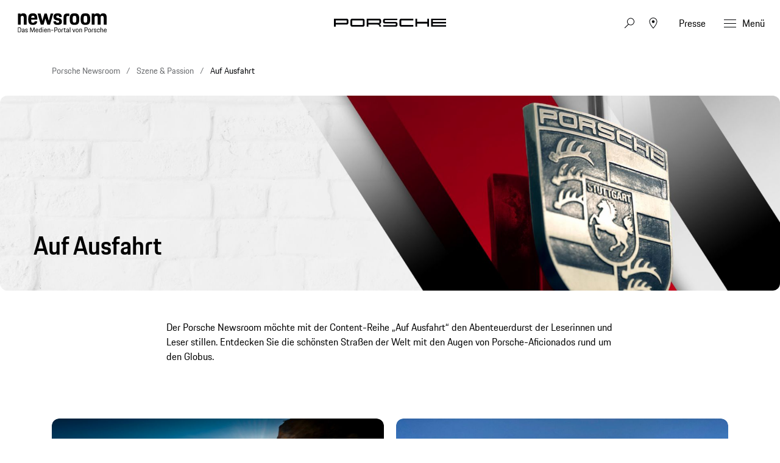

--- FILE ---
content_type: text/html;charset=UTF-8
request_url: https://newsroom.porsche.com/de/szene-passion/auf-ausfahrt.html
body_size: 33417
content:
<!DOCTYPE html>
<html lang="de" data-language-tag="de" class="">
<head>
        <!-- Google Tag Manager -->
<script>(function(w,d,s,l,i){w[l]=w[l]||[];w[l].push(

{'gtm.start': new Date().getTime(),event:'gtm.js'}
);var f=d.getElementsByTagName(s)[0],
j=d.createElement(s),dl=l!='dataLayer'?'&l='+l:'';j.async=true;j.src=
'https://www.googletagmanager.com/gtm.js?id='+i+dl;f.parentNode.insertBefore(j,f);
})(window,document,'script','dataLayer','GTM-WCQTVVL');</script>
<!-- End Google Tag Manager -->
        <!--Usercentrics-->
<script>
			var GlobalConsent = GlobalConsent || {};

			//Activate new modal style
			GlobalConsent.NewModalSDK = true;
			GlobalConsent.HideEssentialSDK= true;

			//Set language
			GlobalConsent.Language = 'de';
</script>
<script type="application/javascript" src="https://cookie.porsche.com/?settingsId=ipmlalhY8" data-custom-sdk="true"></script>
<script type="application/javascript" src="https://www.porsche.com/redesign-scripts/vendor/udg-uc-sdk.min.js" id="ipmlalhY8" language="de" data-itp="true"></script>
<!-- End Usercentrics-->

<meta charset="utf-8">
<meta http-equiv="X-UA-Compatible" content="IE=edge">
<title>Auf Ausfahrt - Porsche Newsroom DEU</title>
<meta name="viewport" content="width=device-width,initial-scale=1,maximum-scale=1">
<meta name="description" content="">
<meta name="keywords" content="">
<meta http-equiv="content-language" content="de">
<meta http-equiv="robots" content="index,follow,noodp">
<link rel="canonical" href="https://newsroom.porsche.com/de/szene-passion/auf-ausfahrt.html">
<link rel="alternate" hreflang="en" href="http://newsroom.porsche.com/en/scene-passion/sunday-drives.html" />
<link rel="alternate" hreflang="de" href="http://newsroom.porsche.com/de/szene-passion/auf-ausfahrt.html" />
<meta property="og:type" content="website"/>
<meta property="og:url" content="https://newsroom.porsche.com/de/szene-passion/auf-ausfahrt.html"/>
<meta property="og:image" content="https://newsroom.porsche.com/image/teaser_700x395x1_5/b1f22cd2-8714-470b-8a5a-bd5ec66afb79.jpg">
<meta itemprop="image" content="https://newsroom.porsche.com/image/teaser_700x395x1_5/b1f22cd2-8714-470b-8a5a-bd5ec66afb79.jpg">
<meta property="og:site_name" content="Porsche Newsroom"/>
<meta property="social-count-url" content="https://newsroom.porsche.com/social-media/">
<link rel="apple-touch-icon" href="/dam/jcr:0e3d0d6f-5293-4a90-9fbc-0d17bbc29fc2/apple-touch-icon">
<link rel="apple-touch-icon" sizes="76x76" href="/dam/jcr:e1ec9ff0-bea1-47ba-8bf5-a2c1eca9865d/apple-touch-icon-76x76">
<link rel="apple-touch-icon" sizes="120x120" href="/dam/jcr:8d379cc4-582a-4ce1-a0d3-635c19e417ae/apple-touch-icon-120x120">
<link rel="apple-touch-icon" sizes="152x152" href="">
<link rel="shortcut icon" href="/dam/jcr:e7d45c12-7464-44aa-a1f9-591e00892214/favicon_2024.ico" type="image/x-icon">
<link rel="icon" href="/dam/jcr:e7d45c12-7464-44aa-a1f9-591e00892214/favicon_2024.ico" type="image/x-icon">
<!--[if gt IE 8]><!-->
<link rel="stylesheet" href="/.resources/porsche-templating/css/style.css?c95dfc4fdc92d430b31cc04169b9366e07174fac"> <!--<![endif]-->
<meta itemprop="logo" content="/.resources/porsche-templating/img/logo.jpg">
<script type="text/javascript" src="/.resources/porsche-templating/js/main.min.js?c95dfc4fdc92d430b31cc04169b9366e07174fac" async></script>
<!--[if IE 9]>
<link rel="stylesheet" href="/.resources/porsche-templating/css/ie9-hacks.css?c95dfc4fdc92d430b31cc04169b9366e07174fac">
<script type="text/javascript" src="/.resources/porsche-templating/js/polyfills.min.js?c95dfc4fdc92d430b31cc04169b9366e07174fac" async></script>
<![endif]-->
<script type="text/javascript">var tableFactsData = [];</script><meta name="twitter:card" content="summary_large_image" />
<meta name="twitter:site" content="@PorscheNewsroom" />
<meta name="twitter:title" content="" />
<meta name="twitter:description" content="" />
<meta name="twitter:image" content="https://newsroom.porsche.com/image/teaser_700x395x1_5/b1f22cd2-8714-470b-8a5a-bd5ec66afb79.jpg" />
<meta name="twitter:url" content="https://newsroom.porsche.com/de/szene-passion/auf-ausfahrt.html" /></head>
<body class=" flag-lg" data-controller="" data-action="" data-ctx-path="">
        <!-- Google Tag Manager (noscript) -->
<noscript><iframe src="https://www.googletagmanager.com/ns.html?id=GTM-WCQTVVL"
height="0" width="0" style="display:none;visibility:hidden"></iframe></noscript>
<!-- End Google Tag Manager (noscript) -->
<div class="page ">

    <header role="banner" id="page-header" class="page-header">
<div class="header-wrapper">
    <div class="header-container">

        <div class="header-logo header-logo-newsroom">
            <a href="/de.html">

<svg class="logo-newsroom" width="165" height="36" viewBox="0 0 165 36" fill="none" xmlns="http://www.w3.org/2000/svg">
<g clip-path="url(#clip0_2516_68401)">
<path fill-rule="evenodd" clip-rule="evenodd" d="M1.10375 27.9499V35.0738H2.95288C4.81474 35.0738 5.30671 34.2879 5.30671 31.3869C5.30671 28.7506 4.81474 27.9509 2.95288 27.9509H1.10269L1.10375 27.9499ZM0 27H2.95288C5.6004 27 6.43696 28.1878 6.43696 31.3869C6.43696 34.6621 5.61313 35.8993 2.95288 35.8993H0V27ZM11.3312 32.9125L10.4141 33.0369C9.12372 33.2008 8.77806 33.5997 8.77806 34.2247C8.77806 34.8615 9.15023 35.1864 9.90833 35.1864C10.799 35.1864 11.3312 34.6739 11.3312 33.8238V32.9125ZM10.3346 32.2746L11.3312 32.1255V31.7256C11.3312 30.8251 11.1054 30.3749 10.1352 30.3749C9.19052 30.3749 8.85759 30.675 8.84486 31.5874H7.87364C7.91394 30.2376 8.48543 29.5001 10.2275 29.5001C11.837 29.5001 12.3957 30.363 12.3957 31.6002V35.8993H11.3715V35.1252C11.1192 35.6129 10.5731 36 9.68249 36C8.41863 36 7.7146 35.375 7.7146 34.3372C7.7146 33.0122 8.68582 32.5372 10.3346 32.2746ZM14.7506 34.1111C14.8429 34.9494 15.2426 35.2002 16.1067 35.2002C17.0642 35.2002 17.3706 34.9119 17.3706 34.2741C17.3706 33.6244 17.1437 33.4614 16.147 33.2373L15.4281 33.0744C14.458 32.8502 13.8462 32.3635 13.8462 31.2744C13.8462 30.0747 14.6573 29.5001 16.094 29.5001C17.5296 29.5001 18.3142 30.0125 18.328 31.4748H17.3568C17.3038 30.5872 16.9316 30.3749 16.0929 30.3749C15.1493 30.3749 14.8694 30.675 14.8694 31.2744C14.8694 31.8125 15.109 32.0742 15.9604 32.2746L16.6655 32.4375C17.9293 32.7258 18.4075 33.2748 18.4075 34.2741C18.4075 35.3108 17.7555 36 16.0664 36C14.3647 36 13.8854 35.2131 13.7794 34.1121L14.7506 34.1111ZM22.7027 35.8993L23.0738 27H24.2454L27.0255 34.198L29.7525 27H30.8563L31.2539 35.8993H30.1904L29.9105 29.2878L27.3446 35.8993H26.6258L24.0323 29.2009L23.7673 35.8993H22.7027ZM33.8219 32.0623H36.7748C36.6953 30.7748 36.2955 30.4134 35.3243 30.4134C34.4072 30.4134 33.9279 30.7748 33.8219 32.0623ZM32.7309 32.7377C32.7309 30.4628 33.5431 29.5001 35.3646 29.5001C37.1872 29.5001 37.799 30.5368 37.799 32.6004V32.8374H33.7954C33.8081 34.7628 34.2746 35.1745 35.3784 35.1745C36.2955 35.1745 36.6815 34.8744 36.8013 34.0371H37.7587C37.6262 35.2871 36.9603 36 35.3784 36C33.5028 36 32.7309 35.0748 32.7309 32.7377ZM43.2648 32.7495C43.2648 30.9002 42.7982 30.4124 41.7083 30.4124C40.5515 30.4124 40.1253 30.9634 40.1253 32.7495C40.1253 34.5742 40.5515 35.1745 41.7083 35.1745C42.8385 35.1745 43.2648 34.5742 43.2648 32.7495ZM39.0618 32.7495C39.0618 30.4874 39.8867 29.5001 41.6553 29.5001C42.4134 29.5001 42.9594 29.7637 43.2648 30.2998V27H44.3282V35.8993H43.304V34.9988C42.9721 35.6613 42.3869 36 41.5227 36C39.7404 36 39.0618 35.0126 39.0618 32.7495ZM46.1381 35.8993V29.6018H47.2016V35.9013H46.1381V35.8993ZM46.1381 28.176V27.001H47.2016V28.176H46.1381ZM49.7813 32.0623H52.7341C52.6535 30.7748 52.2549 30.4134 51.2837 30.4134C50.3665 30.4134 49.8873 30.7748 49.7813 32.0623ZM48.6902 32.7377C48.6902 30.4628 49.5013 29.5001 51.324 29.5001C53.1455 29.5001 53.7573 30.5368 53.7573 32.6004V32.8374H49.7547C49.7675 34.7628 50.2329 35.1745 51.3367 35.1745C52.2549 35.1745 52.6408 34.8744 52.7606 34.0371H53.7181C53.5845 35.2871 52.9197 36 51.3367 36C49.4621 36 48.6902 35.0748 48.6902 32.7377ZM55.2343 29.6008H56.2585V30.4134C56.5236 29.7992 57.1099 29.501 57.9603 29.501C59.3969 29.501 60.0755 30.3255 60.0755 31.6743V35.9003H59.011V31.9379C59.011 30.8241 58.6399 30.4134 57.6941 30.4134C56.777 30.4134 56.2977 30.7491 56.2977 31.9379V35.8993H55.2343V29.6008ZM61.791 32.6745V31.8372H65.6749V32.6745H61.791ZM68.667 27.9499V31.4995H70.5161C71.6994 31.4995 72.1383 31.1638 72.1383 29.7262C72.1383 28.3261 71.6994 27.9499 70.5426 27.9499H68.667ZM67.5632 27H70.5426C72.4447 27 73.2421 27.7257 73.2421 29.7252C73.2421 31.7631 72.2454 32.3625 70.5161 32.3625H68.667V35.9003H67.5632V27ZM78.3495 32.7495C78.3495 30.9624 77.9105 30.4124 76.7802 30.4124C75.6489 30.4124 75.211 30.9634 75.211 32.7495C75.211 34.5742 75.6489 35.1745 76.7802 35.1745C77.9105 35.1745 78.3495 34.5742 78.3495 32.7495ZM74.1465 32.7495C74.1465 30.4874 74.8781 29.5001 76.7802 29.5001C78.6951 29.5001 79.414 30.4874 79.414 32.7495C79.414 35.0126 78.6548 36 76.7802 36C74.8643 36 74.1465 35.0126 74.1465 32.7495ZM80.8496 31.4748C80.8496 30.2752 81.5282 29.6008 82.8578 29.6008H83.9085V30.4746H82.8981C82.246 30.4746 81.9131 30.7876 81.9131 31.3998V35.9003H80.8496V31.4748ZM84.7334 29.6008H85.624V28.0999H86.6483V29.6008H88.6162V30.4746H86.6483V33.9245C86.6483 34.7747 86.9409 35.0738 87.7785 35.0738H88.6162V35.8993H87.593C86.2486 35.8993 85.5838 35.2496 85.5838 33.962V30.4746H84.7334V29.6008ZM93.1658 32.9125L92.2476 33.0369C90.9573 33.2008 90.6116 33.5997 90.6116 34.2247C90.6116 34.8615 90.9827 35.1864 91.7419 35.1864C92.6325 35.1864 93.1658 34.6739 93.1658 33.8238V32.9125ZM92.167 32.2746L93.1658 32.1255V31.7256C93.1658 30.8251 92.9379 30.3749 91.9677 30.3749C91.0241 30.3749 90.6922 30.675 90.6773 31.5874H89.7061C89.7464 30.2376 90.319 29.5001 92.0621 29.5001C93.6705 29.5001 94.2293 30.363 94.2293 31.6002V35.8993H93.2051V35.1252C92.9527 35.6129 92.4077 36 91.516 36C90.2522 36 89.5481 35.375 89.5481 34.3372C89.5481 33.0122 90.5172 32.5372 92.167 32.2746ZM95.9851 35.9003V27H97.0496V35.9003H95.9851ZM100.772 29.6008H101.89L103.593 34.5248L105.294 29.6008H106.278L104.018 35.9003H103.034L100.772 29.6008ZM111.133 32.7495C111.133 30.9624 110.693 30.4124 109.564 30.4124C108.433 30.4124 107.995 30.9634 107.995 32.7495C107.995 34.5742 108.433 35.1745 109.564 35.1745C110.693 35.1745 111.133 34.5742 111.133 32.7495ZM106.93 32.7495C106.93 30.4874 107.661 29.5001 109.564 29.5001C111.479 29.5001 112.197 30.4874 112.197 32.7495C112.197 35.0126 111.439 36 109.564 36C107.648 36 106.93 35.0126 106.93 32.7495ZM113.687 29.5998H114.711V30.4134C114.977 29.7992 115.562 29.501 116.414 29.501C117.849 29.501 118.527 30.3255 118.527 31.6743V35.9003H117.463V31.9379C117.463 30.8241 117.092 30.4134 116.146 30.4134C115.23 30.4134 114.751 30.7491 114.751 31.9379V35.8993H113.687V29.5998ZM124.406 27.9509V31.4995H126.255C127.438 31.4995 127.877 31.1638 127.877 29.7262C127.877 28.3261 127.438 27.9499 126.282 27.9499H124.406V27.9509ZM123.303 27H126.282C128.183 27 128.981 27.7257 128.981 29.7252C128.981 31.7631 127.984 32.3625 126.255 32.3625H124.406V35.9003H123.303V27ZM134.088 32.7495C134.088 30.9624 133.648 30.4124 132.519 30.4124C131.388 30.4124 130.95 30.9634 130.95 32.7495C130.95 34.5742 131.388 35.1745 132.519 35.1745C133.648 35.1745 134.088 34.5742 134.088 32.7495ZM129.885 32.7495C129.885 30.4874 130.617 29.5001 132.519 29.5001C134.434 29.5001 135.153 30.4874 135.153 32.7495C135.153 35.0126 134.395 36 132.519 36C130.604 36 129.885 35.0126 129.885 32.7495ZM136.589 31.4748C136.589 30.2752 137.267 29.6008 138.597 29.6008H139.646V30.4746H138.636C137.985 30.4746 137.652 30.7876 137.652 31.3998V35.9003H136.589V31.4748ZM141.417 34.1111C141.51 34.9494 141.908 35.2002 142.772 35.2002C143.732 35.2002 144.037 34.9119 144.037 34.2741C144.037 33.6244 143.811 33.4614 142.812 33.2373L142.096 33.0744C141.124 32.8502 140.512 32.3635 140.512 31.2744C140.512 30.0747 141.323 29.5001 142.759 29.5001C144.197 29.5001 144.981 30.0125 144.994 31.4748H144.024C143.971 30.5872 143.598 30.3749 142.759 30.3749C141.816 30.3749 141.536 30.675 141.536 31.2744C141.536 31.8125 141.777 32.0742 142.628 32.2746L143.332 32.4375C144.594 32.7258 145.074 33.2748 145.074 34.2741C145.074 35.3108 144.423 36 142.734 36C141.031 36 140.552 35.2131 140.446 34.1121L141.417 34.1111ZM146.204 32.7377C146.204 30.4746 146.961 29.5001 148.824 29.5001C150.46 29.5001 151.112 30.3374 151.245 31.9369H150.233C150.088 30.7619 149.728 30.4124 148.784 30.4124C147.68 30.4124 147.268 30.9505 147.268 32.7377C147.268 34.6493 147.694 35.1745 148.784 35.1745C149.728 35.1745 150.141 34.7618 150.233 33.5118H151.245C151.126 35.3118 150.314 36 148.824 36C146.937 36 146.205 35.0867 146.205 32.7377H146.204ZM152.655 27H153.718V30.3255C153.998 29.7755 154.584 29.501 155.381 29.501C156.818 29.501 157.496 30.3255 157.496 31.6743V35.9003H156.432V31.9379C156.432 30.8251 156.06 30.4134 155.115 30.4134C154.198 30.4134 153.718 30.7491 153.718 31.9251V35.8993H152.655V27ZM160.024 32.0623H162.976C162.896 30.7748 162.497 30.4134 161.526 30.4134C160.607 30.4134 160.13 30.7748 160.023 32.0623H160.024ZM158.932 32.7377C158.932 30.4628 159.744 29.5001 161.566 29.5001C163.388 29.5001 164 30.5368 164 32.6004V32.8374H159.996C160.009 34.7628 160.474 35.1745 161.579 35.1745C162.497 35.1745 162.884 34.8744 163.002 34.0371H163.96C163.827 35.2871 163.161 36 161.579 36C159.704 36 158.933 35.0748 158.933 32.7377H158.932Z" fill="black"/>
<path fill-rule="evenodd" clip-rule="evenodd" d="M0 21.9966V1.30163H5.128V3.72463C5.819 1.95963 7.446 0.973633 10.05 0.973633C14.73 0.973633 16.479 3.60163 16.479 8.56963V21.9966H11.068V9.76063C11.068 6.59963 10.376 5.69563 8.26 5.69563C6.021 5.69563 5.37 6.59963 5.37 9.76063V21.9966H0ZM28.136 22.3256C21.586 22.3256 19.306 19.4926 19.306 11.7316C19.306 4.01163 21.666 0.973633 27.932 0.973633C34.444 0.973633 36.152 4.42363 36.152 11.6906V12.7576H24.678C24.758 17.5616 25.573 18.3016 28.095 18.3016C30.13 18.3016 30.985 17.7266 31.188 15.6316H35.989C35.664 19.7386 33.426 22.3256 28.136 22.3256ZM28.014 5.44963C26.061 5.44963 25.044 5.98263 24.759 9.22763H31.066C30.863 6.14763 30.048 5.44963 28.014 5.44963ZM42.512 21.9966L36.531 1.30163H42.105L45.483 14.7706L49.308 1.29963H53.54L57.324 14.7696L60.742 1.29963H65.584L59.562 21.9956H54.598L50.976 10.4996L47.598 21.9966H42.512ZM65.882 15.7146H70.682C70.804 17.8906 71.578 18.4646 73.652 18.4646C75.892 18.4646 76.38 17.8086 76.38 16.3706C76.38 14.9336 75.85 14.6056 73.775 14.1946L71.252 13.7026C68.159 13.0866 65.962 11.2796 65.962 7.33863C65.962 3.02663 68.73 0.973633 73.652 0.973633C79.187 0.973633 81.181 3.10863 81.181 7.99363H76.501C76.38 5.81863 75.769 5.28463 73.775 5.28463C71.7 5.28463 71.09 5.73663 71.09 7.25463C71.09 8.56963 71.619 9.10363 73.856 9.55463L76.38 10.0476C79.92 10.7456 81.507 12.7176 81.507 16.2076C81.507 19.8206 79.635 22.3256 73.491 22.3256C67.142 22.3256 66.084 19.4506 65.881 15.7156L65.882 15.7146ZM84.558 21.9966V8.44663C84.558 3.39663 86.593 1.30163 91.638 1.30163H95.058V5.77763H92.37C90.62 5.77763 89.929 6.47563 89.929 8.24063V21.9966H84.558ZM104.712 22.3256C98.079 22.3256 95.882 19.6976 95.882 11.6496C95.882 3.43663 98.202 0.973633 104.712 0.973633C111.224 0.973633 113.543 3.68363 113.543 11.6496C113.543 19.6976 111.344 22.3256 104.712 22.3256ZM104.712 18.1786C107.358 18.1786 108.05 17.2746 108.05 11.6496C108.05 6.43463 107.358 5.61363 104.712 5.61363C102.109 5.61363 101.335 6.43463 101.335 11.6496C101.335 17.3156 102.109 18.1786 104.712 18.1786ZM124.896 22.3256C118.264 22.3256 116.066 19.6976 116.066 11.6496C116.066 3.43663 118.386 0.973633 124.896 0.973633C131.406 0.973633 133.726 3.68363 133.726 11.6496C133.726 19.6976 131.528 22.3256 124.896 22.3256ZM124.896 18.1786C127.541 18.1786 128.233 17.2746 128.233 11.6496C128.233 6.43463 127.541 5.61363 124.896 5.61363C122.292 5.61363 121.518 6.43463 121.518 11.6496C121.518 17.3156 122.292 18.1786 124.896 18.1786ZM136.495 21.9966V1.30163H141.622V3.72463C142.314 1.95863 143.942 0.973633 146.546 0.973633C149.516 0.973633 151.306 2.04163 152.243 4.13463C152.935 2.16463 154.847 0.973633 157.655 0.973633C162.334 0.973633 164.085 3.60163 164.085 8.56963V21.9966H158.672V9.76063C158.672 6.59963 157.98 5.69563 155.864 5.69563C153.708 5.69563 152.975 6.47563 152.975 9.43163V21.9966H147.563V9.76063C147.563 6.59963 146.871 5.69563 144.755 5.69563C142.599 5.69563 141.866 6.47563 141.866 9.43163V21.9966H136.495Z" fill="black"/>
</g>
<defs>
<clipPath id="clip0_2516_68401">
<rect width="165" height="36.0004" fill="white"/>
</clipPath>
</defs>
</svg>
<svg width="148" height="20" viewBox="0 0 148 20" fill="none" xmlns="http://www.w3.org/2000/svg" class="logo-newsroom-plain">
    <path fill-rule="evenodd" clip-rule="evenodd" d="M0 18.9207V0.2952H4.6152V2.4759C5.2371 0.8874 6.7014 0 9.045 0C13.257 0 14.8311 2.3652 14.8311 6.8364V18.9207H9.9612V7.9083C9.9612 5.0634 9.3384 4.2498 7.434 4.2498C5.4189 4.2498 4.833 5.0634 4.833 7.9083V18.9207H0ZM25.3224 19.2168C19.4274 19.2168 17.3754 16.6671 17.3754 9.6822C17.3754 2.7342 19.4994 0 25.1388 0C30.9996 0 32.5368 3.105 32.5368 9.6453V10.6056H22.2102C22.2822 14.9292 23.0157 15.5952 25.2855 15.5952C27.117 15.5952 27.8865 15.0777 28.0692 13.1922H32.3901C32.0976 16.8885 30.0834 19.2168 25.3224 19.2168ZM25.2126 4.0284C23.4549 4.0284 22.5396 4.5081 22.2831 7.4286H27.9594C27.7767 4.6566 27.0432 4.0284 25.2126 4.0284ZM38.2608 18.9207L32.8779 0.2952H37.8945L40.9347 12.4173L44.3772 0.2934H48.186L51.5916 12.4164L54.6678 0.2934H59.0256L53.6058 18.9198H49.1382L45.8784 8.5734L42.8382 18.9207H38.2608ZM59.2938 13.2669H63.6138C63.7236 15.2253 64.4202 15.7419 66.2868 15.7419C68.3028 15.7419 68.742 15.1515 68.742 13.8573C68.742 12.564 68.265 12.2688 66.3975 11.8989L64.1268 11.4561C61.3431 10.9017 59.3658 9.2754 59.3658 5.7285C59.3658 1.8477 61.857 0 66.2868 0C71.2683 0 73.0629 1.9215 73.0629 6.318H68.8509C68.742 4.3605 68.1921 3.8799 66.3975 3.8799C64.53 3.8799 63.981 4.2867 63.981 5.6529C63.981 6.8364 64.4571 7.317 66.4704 7.7229L68.742 8.1666C71.928 8.7948 73.3563 10.5696 73.3563 13.7106C73.3563 16.9623 71.6715 19.2168 66.1419 19.2168C60.4278 19.2168 59.4756 16.6293 59.2929 13.2678L59.2938 13.2669ZM76.1022 18.9207V6.7257C76.1022 2.1807 77.9337 0.2952 82.4742 0.2952H85.5522V4.3236H83.133C81.558 4.3236 80.9361 4.9518 80.9361 6.5403V18.9207H76.1022ZM94.2408 19.2168C88.2711 19.2168 86.2938 16.8516 86.2938 9.6084C86.2938 2.2167 88.3818 0 94.2408 0C100.102 0 102.189 2.439 102.189 9.6084C102.189 16.8516 100.21 19.2168 94.2408 19.2168ZM94.2408 15.4845C96.6222 15.4845 97.245 14.6709 97.245 9.6084C97.245 4.9149 96.6222 4.176 94.2408 4.176C91.8981 4.176 91.2015 4.9149 91.2015 9.6084C91.2015 14.7078 91.8981 15.4845 94.2408 15.4845ZM112.406 19.2168C106.438 19.2168 104.459 16.8516 104.459 9.6084C104.459 2.2167 106.547 0 112.406 0C118.265 0 120.353 2.439 120.353 9.6084C120.353 16.8516 118.375 19.2168 112.406 19.2168ZM112.406 15.4845C114.787 15.4845 115.41 14.6709 115.41 9.6084C115.41 4.9149 114.787 4.176 112.406 4.176C110.063 4.176 109.366 4.9149 109.366 9.6084C109.366 14.7078 110.063 15.4845 112.406 15.4845ZM122.845 18.9207V0.2952H127.46V2.4759C128.083 0.8865 129.548 0 131.891 0C134.564 0 136.175 0.9612 137.019 2.8449C137.641 1.0719 139.362 0 141.89 0C146.101 0 147.677 2.3652 147.677 6.8364V18.9207H142.805V7.9083C142.805 5.0634 142.182 4.2498 140.278 4.2498C138.337 4.2498 137.678 4.9518 137.678 7.6122V18.9207H132.807V7.9083C132.807 5.0634 132.184 4.2498 130.28 4.2498C128.339 4.2498 127.679 4.9518 127.679 7.6122V18.9207H122.845Z" fill="#010205"/>
</svg>                </a>
        </div>


        <div class="header-logo header-logo-wordmark">
            <a href="/de.html">
<svg width="234" height="17" viewBox="0 0 234 17" fill="none" xmlns="http://www.w3.org/2000/svg"><path d="M26.36 12.5728C28.9253 12.5728 30.3067 11.1915 30.3067 8.62613V4.7328C30.3067 2.16747 28.9253 0.786133 26.36 0.786133H0.119995V16.7861H3.74666V12.5728H26.36ZM26.68 4.94613V8.4128C26.68 8.8288 26.456 9.0528 26.04 9.0528H3.74666V4.30613H26.04C26.456 4.30613 26.68 4.53013 26.68 4.94613ZM38.4133 16.7861C35.848 16.7861 34.4667 15.4048 34.4667 12.8395V4.7328C34.4667 2.16747 35.848 0.786133 38.4133 0.786133H60.12C62.6853 0.786133 64.0667 2.16747 64.0667 4.7328V12.8395C64.0667 15.4048 62.6853 16.7861 60.12 16.7861H38.4133ZM59.8 13.2661C60.216 13.2661 60.44 13.0421 60.44 12.6261V4.94613C60.44 4.53013 60.216 4.30613 59.8 4.30613H38.7333C38.3173 4.30613 38.0933 4.53013 38.0933 4.94613V12.6261C38.0933 13.0421 38.3173 13.2661 38.7333 13.2661H59.8ZM94.84 11.3461C96.965 12.2399 98.4588 14.3381 98.4667 16.7861H94.84C94.84 13.9061 93.5067 12.5728 90.6267 12.5728H71.9067V16.7861H68.28V0.786133H94.52C97.0853 0.786133 98.4667 2.16747 98.4667 4.7328V7.40693C98.4667 9.86347 97.2 11.2341 94.84 11.3461ZM94.2 9.0528C94.616 9.0528 94.84 8.8288 94.84 8.4128V4.94613C94.84 4.53013 94.616 4.30613 94.2 4.30613H71.9067V9.0528H94.2ZM102.467 4.7328C102.467 2.16747 103.848 0.786133 106.413 0.786133H132.12V3.7728H106.733C106.317 3.7728 106.093 3.9968 106.093 4.4128V6.6528C106.093 7.0688 106.317 7.2928 106.733 7.2928H128.707C131.272 7.2928 132.653 8.67413 132.653 11.2395V12.8395C132.653 15.4048 131.272 16.7861 128.707 16.7861H103V13.7995H128.387C128.803 13.7995 129.027 13.5755 129.027 13.1595V10.9195C129.027 10.5035 128.803 10.2795 128.387 10.2795H106.413C103.848 10.2795 102.467 8.89813 102.467 6.3328V4.7328ZM136.76 4.7328C136.76 2.16747 138.141 0.786133 140.707 0.786133H165.773V4.30613H141.027C140.611 4.30613 140.387 4.53013 140.387 4.94613V12.6261C140.387 13.0421 140.611 13.2661 141.027 13.2661H165.773V16.7861H140.707C138.141 16.7861 136.76 15.4048 136.76 12.8395V4.7328ZM198.413 0.786133V16.7861H194.787V10.5461H173.613V16.7861H169.987V0.786133H173.613V7.02613H194.787V0.786133H198.413ZM206.307 3.7728V7.2928H233.88V10.2795H206.307V13.7995H233.88V16.7861H202.68V0.786133H233.88V3.7728H206.307Z" fill="#010205"/></svg>                </a>
        </div>


        <div class="header-navigation">
            <input type="checkbox" id="mobile-menu-toggle" class="mobile-menu-toggle menu-toggle is-visuallyhidden">
            <input type="checkbox" id="account-flyout-toggle" class="account-flyout-toggle menu-toggle is-visuallyhidden">
            <input type="checkbox" id="search-flyout-toggle" class="search-flyout-toggle menu-toggle is-visuallyhidden">
            <input type="checkbox" id="language-flyout-toggle" class="language-flyout-toggle menu-toggle is-visuallyhidden">
            <input type="checkbox" id="press-flyout-toggle" class="press-flyout-toggle menu-toggle is-visuallyhidden">
            <input type="radio" id="sub-reset" name="submenu" value="0" class="is-visuallyhidden" autocomplete="off">
            <div class="component-navigation" role="navigation">
                <nav class="menu-wrapper">
                        <ul class="flat menu top-level" role="menu">
                                <li role="menuitem"  aria-haspopup="true">
                                        <div class="label">
                                            <a href="/de/produkte.html"
                                               title="Produkte"
                                                    
                                                    
                                            >
                                                <span class="inner-label">Produkte</span>
                                            </a>
                                                <label for="sub-produkte" class="arrow-sub">
<svg width="100%" height="100%" viewBox="0 0 24 24" fill="none" xmlns="http://www.w3.org/2000/svg">
    <path d="M15.1214 11.9966L9.64395 5.50001L8.87547 6.14175L13.8145 11.9997L8.87499 17.8583L9.64347 18.5L15.1187 12.0061L15.125 12.0008L15.1241 11.9997L15.1245 11.9992L15.1214 11.9966Z" fill="#010205"/>
</svg>
                                                </label>
                                        </div>
                                        <input type="radio" id="sub-produkte" name="submenu"
                                               value="1"
                                               class="sub-check is-visuallyhidden" autocomplete="off">
                                        <ul class="flat menu sub-level" aria-label="submenu">
                                            <li role="menuitem" class="menu-title">
                                                <label for="sub-reset" class="arrow-back">
<svg width="100%" height="100%" viewBox="0 0 24 24" fill="none" xmlns="http://www.w3.org/2000/svg">
    <path d="M8.87857 12.0034L14.3561 18.5L15.1245 17.8582L10.1855 12.0003L15.125 6.14175L14.3565 5.5L8.88129 11.9939L8.875 11.9992L8.87593 12.0003L8.87547 12.0008L8.87857 12.0034Z" fill="#010205"/>
</svg>
                                                </label>
                                                <a href="/de/produkte.html"
                                                   class="label"
                                                        
                                                   title="Produkte">Produkte</a>
                                            </li>
                                                <li role="menuitem">
                                                    <a href="/de/produkte/718.html"
                                                       class="label"
                                                            
                                                       title="718">718</a>
                                                </li>
                                                <li role="menuitem">
                                                    <a href="/de/produkte/911.html"
                                                       class="label"
                                                            
                                                       title="911">911</a>
                                                </li>
                                                <li role="menuitem">
                                                    <a href="/de/produkte/cayenne.html"
                                                       class="label"
                                                            
                                                       title="Cayenne">Cayenne</a>
                                                </li>
                                                <li role="menuitem">
                                                    <a href="/de/produkte/macan.html"
                                                       class="label"
                                                            
                                                       title="Macan">Macan</a>
                                                </li>
                                                <li role="menuitem">
                                                    <a href="/de/produkte/panamera.html"
                                                       class="label"
                                                            
                                                       title="Panamera">Panamera</a>
                                                </li>
                                                <li role="menuitem">
                                                    <a href="/de/produkte/taycan.html"
                                                       class="label"
                                                            
                                                       title="Taycan">Taycan</a>
                                                </li>
                                                <li role="menuitem">
                                                    <a href="/de/produkte/events.html"
                                                       class="label"
                                                            
                                                       title="Events">Events</a>
                                                </li>
                                        </ul>
                                </li>
                                <li role="menuitem"  aria-haspopup="true">
                                        <div class="label">
                                            <a href="/de/innovation.html"
                                               title="Innovation"
                                                    
                                                    
                                            >
                                                <span class="inner-label">Innovation</span>
                                            </a>
                                                <label for="sub-innovation" class="arrow-sub">
<svg width="100%" height="100%" viewBox="0 0 24 24" fill="none" xmlns="http://www.w3.org/2000/svg">
    <path d="M15.1214 11.9966L9.64395 5.50001L8.87547 6.14175L13.8145 11.9997L8.87499 17.8583L9.64347 18.5L15.1187 12.0061L15.125 12.0008L15.1241 11.9997L15.1245 11.9992L15.1214 11.9966Z" fill="#010205"/>
</svg>
                                                </label>
                                        </div>
                                        <input type="radio" id="sub-innovation" name="submenu"
                                               value="1"
                                               class="sub-check is-visuallyhidden" autocomplete="off">
                                        <ul class="flat menu sub-level" aria-label="submenu">
                                            <li role="menuitem" class="menu-title">
                                                <label for="sub-reset" class="arrow-back">
<svg width="100%" height="100%" viewBox="0 0 24 24" fill="none" xmlns="http://www.w3.org/2000/svg">
    <path d="M8.87857 12.0034L14.3561 18.5L15.1245 17.8582L10.1855 12.0003L15.125 6.14175L14.3565 5.5L8.88129 11.9939L8.875 11.9992L8.87593 12.0003L8.87547 12.0008L8.87857 12.0034Z" fill="#010205"/>
</svg>
                                                </label>
                                                <a href="/de/innovation.html"
                                                   class="label"
                                                        
                                                   title="Innovation">Innovation</a>
                                            </li>
                                                <li role="menuitem">
                                                    <a href="/de/innovation/technik.html"
                                                       class="label"
                                                            
                                                       title="Technik">Technik</a>
                                                </li>
                                                <li role="menuitem">
                                                    <a href="/de/innovation/digital-deep-tech.html"
                                                       class="label"
                                                            
                                                       title="Digital">Digital</a>
                                                </li>
                                                <li role="menuitem">
                                                    <a href="/de/innovation/porsche-efuels.html"
                                                       class="label"
                                                            
                                                       title="eFuels">eFuels</a>
                                                </li>
                                        </ul>
                                </li>
                                <li role="menuitem"  aria-haspopup="true">
                                        <div class="label">
                                            <a href="/de/motorsport.html"
                                               title="Motorsport"
                                                    
                                                    
                                            >
                                                <span class="inner-label">Motorsport</span>
                                            </a>
                                                <label for="sub-motorsport" class="arrow-sub">
<svg width="100%" height="100%" viewBox="0 0 24 24" fill="none" xmlns="http://www.w3.org/2000/svg">
    <path d="M15.1214 11.9966L9.64395 5.50001L8.87547 6.14175L13.8145 11.9997L8.87499 17.8583L9.64347 18.5L15.1187 12.0061L15.125 12.0008L15.1241 11.9997L15.1245 11.9992L15.1214 11.9966Z" fill="#010205"/>
</svg>
                                                </label>
                                        </div>
                                        <input type="radio" id="sub-motorsport" name="submenu"
                                               value="1"
                                               class="sub-check is-visuallyhidden" autocomplete="off">
                                        <ul class="flat menu sub-level" aria-label="submenu">
                                            <li role="menuitem" class="menu-title">
                                                <label for="sub-reset" class="arrow-back">
<svg width="100%" height="100%" viewBox="0 0 24 24" fill="none" xmlns="http://www.w3.org/2000/svg">
    <path d="M8.87857 12.0034L14.3561 18.5L15.1245 17.8582L10.1855 12.0003L15.125 6.14175L14.3565 5.5L8.88129 11.9939L8.875 11.9992L8.87593 12.0003L8.87547 12.0008L8.87857 12.0034Z" fill="#010205"/>
</svg>
                                                </label>
                                                <a href="/de/motorsport.html"
                                                   class="label"
                                                        
                                                   title="Motorsport">Motorsport</a>
                                            </li>
                                                <li role="menuitem">
                                                    <a href="/de/motorsport/formel-e.html"
                                                       class="label"
                                                            
                                                       title="Formel E">Formel E</a>
                                                </li>
                                                <li role="menuitem">
                                                    <a href="/de/motorsport/hypercar-gtp.html"
                                                       class="label"
                                                            
                                                       title="Hypercar und GTP">Hypercar und GTP</a>
                                                </li>
                                                <li role="menuitem">
                                                    <a href="/de/motorsport/media-guide.html"
                                                       class="label"
                                                            
                                                       title="GT-Kundensport">GT-Kundensport</a>
                                                </li>
                                                <li role="menuitem">
                                                    <a href="/de/motorsport/esports.html"
                                                       class="label"
                                                            
                                                       title="Esports Racing">Esports Racing</a>
                                                </li>
                                                <li role="menuitem">
                                                    <a href="/de/motorsport/motorsport-der-zukunft.html"
                                                       class="label"
                                                            
                                                       title="Motorsport der Zukunft">Motorsport der Zukunft</a>
                                                </li>
                                        </ul>
                                </li>
                                <li role="menuitem"  aria-haspopup="true">
                                        <div class="label">
                                            <a href="/de/unternehmen.html"
                                               title="Unternehmen"
                                                    
                                                    
                                            >
                                                <span class="inner-label">Unternehmen</span>
                                            </a>
                                                <label for="sub-unternehmen" class="arrow-sub">
<svg width="100%" height="100%" viewBox="0 0 24 24" fill="none" xmlns="http://www.w3.org/2000/svg">
    <path d="M15.1214 11.9966L9.64395 5.50001L8.87547 6.14175L13.8145 11.9997L8.87499 17.8583L9.64347 18.5L15.1187 12.0061L15.125 12.0008L15.1241 11.9997L15.1245 11.9992L15.1214 11.9966Z" fill="#010205"/>
</svg>
                                                </label>
                                        </div>
                                        <input type="radio" id="sub-unternehmen" name="submenu"
                                               value="1"
                                               class="sub-check is-visuallyhidden" autocomplete="off">
                                        <ul class="flat menu sub-level" aria-label="submenu">
                                            <li role="menuitem" class="menu-title">
                                                <label for="sub-reset" class="arrow-back">
<svg width="100%" height="100%" viewBox="0 0 24 24" fill="none" xmlns="http://www.w3.org/2000/svg">
    <path d="M8.87857 12.0034L14.3561 18.5L15.1245 17.8582L10.1855 12.0003L15.125 6.14175L14.3565 5.5L8.88129 11.9939L8.875 11.9992L8.87593 12.0003L8.87547 12.0008L8.87857 12.0034Z" fill="#010205"/>
</svg>
                                                </label>
                                                <a href="/de/unternehmen.html"
                                                   class="label"
                                                        
                                                   title="Unternehmen">Unternehmen</a>
                                            </li>
                                                <li role="menuitem">
                                                    <a href="/de/unternehmen/porsche-im-ueberblick.html"
                                                       class="label"
                                                            
                                                       title="Porsche im Überblick">Porsche im Überblick</a>
                                                </li>
                                                <li role="menuitem">
                                                    <a href="/de/unternehmen/vorstand-porsche-ag.html"
                                                       class="label"
                                                            
                                                       title="Vorstand">Vorstand</a>
                                                </li>
                                                <li role="menuitem">
                                                    <a href="/de/unternehmen/standorte.html"
                                                       class="label"
                                                            
                                                       title="Standorte">Standorte</a>
                                                </li>
                                                <li role="menuitem">
                                                    <a href="https://newsroom.porsche.com/de/geschaefts-und-nachhaltigkeitsbericht/"
                                                       class="label"
                                                            
                                                       title="Geschäfts- & Nachhaltigkeitsbericht">Geschäfts- & Nachhaltigkeitsbericht</a>
                                                </li>
                                                <li role="menuitem">
                                                    <a href="/de/unternehmen/finanzen.html"
                                                       class="label"
                                                            
                                                       title="Finanzen">Finanzen</a>
                                                </li>
                                                <li role="menuitem">
                                                    <a href="/de/unternehmen/mitarbeiter-soziales.html"
                                                       class="label"
                                                            
                                                       title="Mitarbeiter & Soziales">Mitarbeiter & Soziales</a>
                                                </li>
                                                <li role="menuitem">
                                                    <a href="/de/unternehmen/produktion.html"
                                                       class="label"
                                                            
                                                       title="Produktion">Produktion</a>
                                                </li>
                                                <li role="menuitem">
                                                    <a href="/de/unternehmen/vertrieb.html"
                                                       class="label"
                                                            
                                                       title="Vertrieb">Vertrieb</a>
                                                </li>
                                                <li role="menuitem">
                                                    <a href="/de/unternehmen/porsche-und-startups.html"
                                                       class="label"
                                                            
                                                       title="Porsche & Startups">Porsche & Startups</a>
                                                </li>
                                        </ul>
                                </li>
                                <li role="menuitem"  aria-haspopup="true">
                                        <div class="label">
                                            <a href="/de/historie.html"
                                               title="Historie"
                                                    
                                                    
                                            >
                                                <span class="inner-label">Historie</span>
                                            </a>
                                                <label for="sub-historie" class="arrow-sub">
<svg width="100%" height="100%" viewBox="0 0 24 24" fill="none" xmlns="http://www.w3.org/2000/svg">
    <path d="M15.1214 11.9966L9.64395 5.50001L8.87547 6.14175L13.8145 11.9997L8.87499 17.8583L9.64347 18.5L15.1187 12.0061L15.125 12.0008L15.1241 11.9997L15.1245 11.9992L15.1214 11.9966Z" fill="#010205"/>
</svg>
                                                </label>
                                        </div>
                                        <input type="radio" id="sub-historie" name="submenu"
                                               value="1"
                                               class="sub-check is-visuallyhidden" autocomplete="off">
                                        <ul class="flat menu sub-level" aria-label="submenu">
                                            <li role="menuitem" class="menu-title">
                                                <label for="sub-reset" class="arrow-back">
<svg width="100%" height="100%" viewBox="0 0 24 24" fill="none" xmlns="http://www.w3.org/2000/svg">
    <path d="M8.87857 12.0034L14.3561 18.5L15.1245 17.8582L10.1855 12.0003L15.125 6.14175L14.3565 5.5L8.88129 11.9939L8.875 11.9992L8.87593 12.0003L8.87547 12.0008L8.87857 12.0034Z" fill="#010205"/>
</svg>
                                                </label>
                                                <a href="/de/historie.html"
                                                   class="label"
                                                        
                                                   title="Historie">Historie</a>
                                            </li>
                                                <li role="menuitem">
                                                    <a href="/de/historie/heritage.html"
                                                       class="label"
                                                            
                                                       title="Heritage">Heritage</a>
                                                </li>
                                                <li role="menuitem">
                                                    <a href="/de/historie/porsche-museum.html"
                                                       class="label"
                                                            
                                                       title="Porsche Museum">Porsche Museum</a>
                                                </li>
                                        </ul>
                                </li>
                                <li role="menuitem"  aria-haspopup="true">
                                        <div class="label">
                                            <a href="/de/nachhaltigkeit.html"
                                               title="Nachhaltigkeit"
                                                    
                                                    
                                            >
                                                <span class="inner-label">Nachhaltigkeit</span>
                                            </a>
                                                <label for="sub-nachhaltigkeit" class="arrow-sub">
<svg width="100%" height="100%" viewBox="0 0 24 24" fill="none" xmlns="http://www.w3.org/2000/svg">
    <path d="M15.1214 11.9966L9.64395 5.50001L8.87547 6.14175L13.8145 11.9997L8.87499 17.8583L9.64347 18.5L15.1187 12.0061L15.125 12.0008L15.1241 11.9997L15.1245 11.9992L15.1214 11.9966Z" fill="#010205"/>
</svg>
                                                </label>
                                        </div>
                                        <input type="radio" id="sub-nachhaltigkeit" name="submenu"
                                               value="1"
                                               class="sub-check is-visuallyhidden" autocomplete="off">
                                        <ul class="flat menu sub-level" aria-label="submenu">
                                            <li role="menuitem" class="menu-title">
                                                <label for="sub-reset" class="arrow-back">
<svg width="100%" height="100%" viewBox="0 0 24 24" fill="none" xmlns="http://www.w3.org/2000/svg">
    <path d="M8.87857 12.0034L14.3561 18.5L15.1245 17.8582L10.1855 12.0003L15.125 6.14175L14.3565 5.5L8.88129 11.9939L8.875 11.9992L8.87593 12.0003L8.87547 12.0008L8.87857 12.0034Z" fill="#010205"/>
</svg>
                                                </label>
                                                <a href="/de/nachhaltigkeit.html"
                                                   class="label"
                                                        
                                                   title="Nachhaltigkeit">Nachhaltigkeit</a>
                                            </li>
                                                <li role="menuitem">
                                                    <a href="https://newsroom.porsche.com/de/geschaefts-und-nachhaltigkeitsbericht/"
                                                       class="label"
                                                            
                                                       title="Geschäfts- & Nachhaltigkeitsbericht">Geschäfts- & Nachhaltigkeitsbericht</a>
                                                </li>
                                                <li role="menuitem">
                                                    <a href="/dam/jcr:208daf70-2062-4c94-8093-30dc82fe2672/Umwelterklaerung%20PAG_2025_+.pdf"
                                                       class="label"
                                                            
                                                       title="Umwelterklärung">Umwelterklärung</a>
                                                </li>
                                                <li role="menuitem">
                                                    <a href="/de/nachhaltigkeit/menschenrechte-im-porsche-konzern.html"
                                                       class="label"
                                                            
                                                       title="Menschenrechte im Porsche Konzern">Menschenrechte im Porsche Konzern</a>
                                                </li>
                                                <li role="menuitem">
                                                    <a href="/dam/jcr:f8985eea-e266-4a0c-b8d3-18cd747ff5d9/UKMSA%20Statement%20GJ%202024_DE_final.pdf"
                                                       class="label"
                                                            
                                                       title="Slavery and Human Trafficking Statement">Slavery and Human Trafficking Statement</a>
                                                </li>
                                                <li role="menuitem">
                                                    <a href="/dam/jcr:479ddc84-b275-4de8-9652-5b6fc6eb2efd/ESG-Addendum%202024_Porsche%20AG_DE.pdf"
                                                       class="label"
                                                            
                                                       title="ESG-Addendum">ESG-Addendum</a>
                                                </li>
                                        </ul>
                                </li>
                                <li role="menuitem"  aria-haspopup="true">
                                        <div class="label">
                                            <a href="/de/sport-gesellschaft.html"
                                               title="Sport & Gesellschaft"
                                                    
                                                    
                                            >
                                                <span class="inner-label">Sport & Gesellschaft</span>
                                            </a>
                                                <label for="sub-sport & gesellschaft" class="arrow-sub">
<svg width="100%" height="100%" viewBox="0 0 24 24" fill="none" xmlns="http://www.w3.org/2000/svg">
    <path d="M15.1214 11.9966L9.64395 5.50001L8.87547 6.14175L13.8145 11.9997L8.87499 17.8583L9.64347 18.5L15.1187 12.0061L15.125 12.0008L15.1241 11.9997L15.1245 11.9992L15.1214 11.9966Z" fill="#010205"/>
</svg>
                                                </label>
                                        </div>
                                        <input type="radio" id="sub-sport & gesellschaft" name="submenu"
                                               value="1"
                                               class="sub-check is-visuallyhidden" autocomplete="off">
                                        <ul class="flat menu sub-level" aria-label="submenu">
                                            <li role="menuitem" class="menu-title">
                                                <label for="sub-reset" class="arrow-back">
<svg width="100%" height="100%" viewBox="0 0 24 24" fill="none" xmlns="http://www.w3.org/2000/svg">
    <path d="M8.87857 12.0034L14.3561 18.5L15.1245 17.8582L10.1855 12.0003L15.125 6.14175L14.3565 5.5L8.88129 11.9939L8.875 11.9992L8.87593 12.0003L8.87547 12.0008L8.87857 12.0034Z" fill="#010205"/>
</svg>
                                                </label>
                                                <a href="/de/sport-gesellschaft.html"
                                                   class="label"
                                                        
                                                   title="Sport & Gesellschaft">Sport & Gesellschaft</a>
                                            </li>
                                                <li role="menuitem">
                                                    <a href="/de/sport-gesellschaft/golf.html"
                                                       class="label"
                                                            
                                                       title="Golf">Golf</a>
                                                </li>
                                                <li role="menuitem">
                                                    <a href="/de/sport-gesellschaft/tennis.html"
                                                       class="label"
                                                            
                                                       title="Tennis">Tennis</a>
                                                </li>
                                                <li role="menuitem">
                                                    <a href="/de/sport-gesellschaft/kultur.html"
                                                       class="label"
                                                            
                                                       title="Kultur">Kultur</a>
                                                </li>
                                                <li role="menuitem">
                                                    <a href="/de/sport-gesellschaft/turbo-fuer-talente.html"
                                                       class="label"
                                                            
                                                       title="Jugendförderung">Jugendförderung</a>
                                                </li>
                                                <li role="menuitem">
                                                    <a href="/de/sport-gesellschaft/markenbotschafter.html"
                                                       class="label"
                                                            
                                                       title="Markenbotschafter">Markenbotschafter</a>
                                                </li>
                                        </ul>
                                </li>
                                <li role="menuitem">
                                        <div class="label">
                                            <a href="/de/szene-passion.html"
                                                    
                                               title="Szene & Passion"
                                                class="is-active" >
                                                <span class="inner-label">Szene & Passion</span>
                                            </a>
                                        </div>
                                </li>
                        </ul>
                    <ul class="flat menu top-level" role="menu">
                            <li role="menuitem">
                                <div class="label">
                                    <a href="https://newstv.porsche.de" title="NewsTV">
                                        <span class="inner-label">NewsTV</span>
                                    </a>
                                </div>
                            </li>
                    </ul>
                </nav>

                <ul class="flat options">
                    <li class="is-hidden">
                        <a href="/de/media-cart.html" class="cart-items">
                            <span class="cart-amount">0</span>
<svg width="100%" height="100%" viewBox="0 0 24 24" fill="none" xmlns="http://www.w3.org/2000/svg"><path d="M20 13.1426V17.1426C20 18.2471 19.1046 19.1426 18 19.1426H6C4.89543 19.1426 4 18.2471 4 17.1426V13.1426H5V17.1426C5 17.6554 5.38604 18.0781 5.88338 18.1359L6 18.1426H18C18.5128 18.1426 18.9355 17.7565 18.9933 17.2592L19 17.1426V13.1426H20Z" fill="#010205"/></svg>                        </a>
                    </li>
                    <li class="toggle-search">
                        <input type="checkbox" id="search" class="is-visuallyhidden">
                        <label for="search-flyout-toggle" class="toggle">
<svg width="100%" height="100%" viewBox="0 0 24 24" fill="none" xmlns="http://www.w3.org/2000/svg">
    <path d="M14.0022 3.5C17.3137 3.5 19.9996 6.187 19.9996 9.5C19.9996 12.813 17.3137 15.5 14.0022 15.5C12.6677 15.5 11.4348 15.0636 10.4384 14.3258L4.42976 20.3337L3.72266 19.6266L9.68492 13.6642C8.64471 12.585 8.00482 11.1171 8.00482 9.5C8.00482 6.187 10.6906 3.5 14.0022 3.5ZM14.0022 4.5C11.2464 4.5 9.00438 6.743 9.00438 9.5C9.00438 12.257 11.2464 14.5 14.0022 14.5C16.758 14.5 19 12.257 19 9.5C19 6.743 16.758 4.5 14.0022 4.5Z" fill="#010205"/>
</svg>
                        </label>
                        <section class="flyout flyout-search">
                            <form action="/de/media-search.html"
                                  method="GET">
                                <fieldset>
                                    <input type="text" name="keyword"
                                           placeholder="Suchen Sie nach Inhalten"
                                           class="has-submit">
                                    <button class="submit" type="submit">
                                        <span aria-hidden="true"><svg width="100%" height="100%" viewBox="0 0 24 24" fill="none" xmlns="http://www.w3.org/2000/svg">
    <path d="M14.0022 3.5C17.3137 3.5 19.9996 6.187 19.9996 9.5C19.9996 12.813 17.3137 15.5 14.0022 15.5C12.6677 15.5 11.4348 15.0636 10.4384 14.3258L4.42976 20.3337L3.72266 19.6266L9.68492 13.6642C8.64471 12.585 8.00482 11.1171 8.00482 9.5C8.00482 6.187 10.6906 3.5 14.0022 3.5ZM14.0022 4.5C11.2464 4.5 9.00438 6.743 9.00438 9.5C9.00438 12.257 11.2464 14.5 14.0022 14.5C16.758 14.5 19 12.257 19 9.5C19 6.743 16.758 4.5 14.0022 4.5Z" fill="#010205"/>
</svg>
</span>
                                        <span class="is-visuallyhidden">Senden</span>
                                    </button>
                                </fieldset>
                            </form>
                        </section>
                    </li>
                    <li class="toggle-language">
                        <input type="checkbox" id="language" class="is-visuallyhidden">
                        <label for="language-flyout-toggle" class="toggle">
<svg width="100%" height="100%" viewBox="0 0 24 24" fill="none" xmlns="http://www.w3.org/2000/svg">
    <g clip-path="url(#clip0_2603_68568)">
        <path d="M12 3C15.6562 3 18.5 5.8637 18.5 9.5456C18.5 14.0453 12 21 12 21C12 21 5.5 14.0453 5.5 9.5456C5.5 5.8637 8.34375 3 12 3ZM12 4C10.4666 4 9.08043 4.61269 8.1 5.6C7.11292 6.594 6.5 7.99171 6.5 9.5456C6.5 12.8683 10.3375 17.6041 11.9998 19.5C13.6619 17.6048 17.5 12.8686 17.5 9.5456C17.5 7.99171 16.8871 6.594 15.9 5.6C14.9196 4.61269 13.5334 4 12 4Z" fill="#010205"/>
        <path d="M14.25 9.5C14.25 10.7426 13.2426 11.75 12 11.75C10.7574 11.75 9.75 10.7426 9.75 9.5C9.75 8.25736 10.7574 7.25 12 7.25C13.2426 7.25 14.25 8.25736 14.25 9.5Z" fill="#010205"/>
    </g>
    <defs>
        <clipPath id="clip0_2603_68568">
            <rect width="100%" height="100%" fill="white"/>
        </clipPath>
    </defs>
</svg>
                        </label>
                        <section class="flyout flyout-language">
                            <ul class="flat menu sub-level language" aria-label="language" data-language-url="/.rest/pnr/languages/v1/00df00d5-66e0-4af2-87a6-e4b854c70e2a">
                            </ul>
                        </section>
                    </li>

                        <li class="toggle-press">
                            <input type="checkbox" id="press" class="is-visuallyhidden">
                            <label for="press-flyout-toggle" class="toggle">
                                Presse
                            </label>

                            <section class="flyout flyout-press">
                                <ul class="flat menu sub-level press" aria-label="press">
                                    <li role="menuitem">
                                        <a href="/de/downloads.html" class="label" title="press">Presse</a>
                                    </li>

                                        <li role="menuitem">
                                            <a href="/de/kontakte-de.html"
                                               class="label"
                                               title="Pressekontakte">Pressekontakte</a>
                                        </li>
                                        <li role="menuitem">
                                            <a href="/de/presseinformationen.html"
                                               class="label"
                                               title="Presseinformationen">Presseinformationen</a>
                                        </li>
                                        <li role="menuitem">
                                            <a href="/de/pressemappen.html"
                                               class="label"
                                               title="Pressemappen">Pressemappen</a>
                                        </li>
                                        <li role="menuitem">
                                            <a href="/de/bilder-videos.html"
                                               class="label"
                                               title="Bilder & Videos">Bilder & Videos</a>
                                        </li>
                                        <li role="menuitem">
                                            <a href="/de/podcasts/911-porsche-podcast.html"
                                               class="label"
                                               title="Podcast">Podcast</a>
                                        </li>

                                </ul>
                            </section>
                        </li>

                </ul>
                <label class="burger-button toggle" for="mobile-menu-toggle">
                    <div class="burger-wrapper">
                        <span class="burger-inner"></span>
                    </div>
                    <span class="burger-label">Menü</span>

                </label>

            </div>
        </div>

    </div>
</div>
    </header>

    <!-- themes_40 -->
        <nav class="breadcrumb-nav hide-small col-m-12 col-l-12">
            <ul class="flat" itemscope itemtype="https://schema.org/BreadcrumbList">
                <li itemprop="itemListElement" itemscope itemtype="https://schema.org/ListItem">
                    <a href="https://newsroom.porsche.com/de.html" itemprop="item" title="Porsche Newsroom">
                        <span itemprop="name">Porsche Newsroom</span>
                    </a>
                    <meta itemprop="position" content="1" />
                </li>
                <li itemprop="itemListElement" itemscope itemtype="https://schema.org/ListItem">
                    <a href="https://newsroom.porsche.com/de/szene-passion.html" itemprop="item" title="Szene & Passion">
                        <span itemprop="name">Szene & Passion</span>
                    </a>
                    <meta itemprop="position" content="2" />
                </li>
                <li itemprop="itemListElement" itemscope itemtype="https://schema.org/ListItem">
                    <a href="https://newsroom.porsche.com/de/szene-passion/auf-ausfahrt.html" itemprop="item" title="Auf Ausfahrt">
                        <span itemprop="name">Auf Ausfahrt</span>
                    </a>
                    <meta itemprop="position" content="3" />
                </li>
            </ul>
        </nav>

    <main role="main">
<article class="teaser-narrow     teaser teaser-top no-hover-line   text-inside-m text-inside-l
 full-page-width-s full-page-width-m full-page-width-l">
    <div class="hover-bg no-link"></div>
    <picture class="teaser-image">
        <source srcset="/.imaging/mte/porsche-templating-theme/image_1290x323/dam/pnr/other/header-pics/einheitlich/20.02.2019_Unternehmen.jpg/jcr:content/20.02.2019_Unternehmen.jpg" media="(min-width: 768px)" >
        <source srcset="/.imaging/mte/porsche-templating-theme/image_1290x323/dam/pnr/other/header-pics/einheitlich/20.02.2019_Unternehmen.jpg/jcr:content/20.02.2019_Unternehmen.jpg">
        <img src="/.imaging/mte/porsche-templating-theme/image_1290x323/dam/pnr/other/header-pics/einheitlich/20.02.2019_Unternehmen.jpg/jcr:content/20.02.2019_Unternehmen.jpg" alt="">
    </picture>

    <div class="teaser-content ">
        <h1 class="teaser-title  ">
                <span title="Auf Ausfahrt" class="teaser-link">
                    Auf Ausfahrt
                </span>
        </h1>
        <div></div>
    </div>
</article>
<div class="text-block col-s-12 col-m-8 col-m-2-offset col-l-8 col-l-2-offset">
    <div class="text">
        <p style="margin-left:0cm; margin-right:0cm">Der Porsche Newsroom m&ouml;chte mit der Content-Reihe &bdquo;Auf Ausfahrt&ldquo; den Abenteuerdurst der Leserinnen und Leser stillen. Entdecken Sie die sch&ouml;nsten Stra&szlig;en der Welt mit den Augen von Porsche-Aficionados rund um den Globus.</p>

    </div>
</div>
<section class="content-section flex-wrap">
    <h2 class="section-headline col-s-12 col-m-12 col-l-12 ">
             
    </h2>

            <div class="col-s-12 col-m-6 col-l-6">
<article class="teaser teaser-asset cf">
    <div itemscope="" itemtype="http://schema.org/ImageObject" class="teaser-image  ">

        <div class="preload-wrapper">
            <img loading="lazy" class="" itemprop="thumbnailUrl" src="/.resources/porsche-templating/img/placeholder.png" data-src="/.imaging/mte/porsche-templating-theme/image_690x388/dam/pnr/2020/Scene-and-Passion/Christophorus-Vater-Sohn/b-wopo08.jpg/jcr:content/b-wopo08.jpg" alt=" Dr. Wolfgang Porsche, Ferdinand Porsche, 550 Spyder, Großglockner-Hochalpenstraße, 2020, Porsche AG">
            <div class="loader-wrapper">
                <span class="loader image"></span>
            </div>
        </div>

        <meta itemprop="representativeOfPage" content="false">
        <meta itemprop="caption" content="">
        <meta itemprop="name" content="">
        <meta itemprop="description" content="">
    </div>
    <div class="teaser-content         
">
        <div class="teaser-header">
                        <a href="/de/sport-gesellschaft.html" class="teaser-category seperator-after"> Szene und Passion</a>
                <time class="teaser-date " datetime="23.12.2020">23.12.2020</time>
        </div>


        <div class="teaser-body ">
            <h3 class="teaser-title ">
                <a href="/de/2020/szene-passion/porsche-dr-wolfgang-porsche-ferdinand-porsche-550-spyder-grossglockner-christophorus-396-23130.html" target="_self" title=""  class="teaser-link">
                    Auf Ausfahrt: Großglockner-Hochalpenstraße
                </a>
            </h3>
            <p>
                Vier Originale: Dr. Wolfgang Porsche, sein Sohn Ferdinand und zwei Porsche 550 Spyder auf der Großglockner-Hochalpenstraße. Seit Generationen ist die Familie dem Berg verbunden.
            </p>
        </div>
    </div>


</article>
            </div>
            <div class="col-s-12 col-m-6 col-l-6">
<article class="teaser teaser-asset cf">
    <div itemscope="" itemtype="http://schema.org/ImageObject" class="teaser-image  ">

        <div class="preload-wrapper">
            <img loading="lazy" class="" itemprop="thumbnailUrl" src="/.resources/porsche-templating/img/placeholder.png" data-src="/.imaging/mte/porsche-templating-theme/image_690x388/dam/pnr/2021/Scene-Passion/Sunday-Drives-Jeff-Zwart/thumbnail_16692467-C33A-4516-9275-1C0E60039BF5.jpeg/jcr:content/thumbnail_16692467-C33A-4516-9275-1C0E60039BF5.jpeg" alt="911 T, Independence Pass, Colorado, 2021, Porsche AG">
            <div class="loader-wrapper">
                <span class="loader image"></span>
            </div>
        </div>

        <meta itemprop="representativeOfPage" content="false">
        <meta itemprop="caption" content="">
        <meta itemprop="name" content="">
        <meta itemprop="description" content="">
    </div>
    <div class="teaser-content         
">
        <div class="teaser-header">
                        <a href="/de/sport-gesellschaft.html" class="teaser-category seperator-after"> Szene und Passion</a>
                <time class="teaser-date " datetime="10.01.2021">10.01.2021</time>
        </div>


        <div class="teaser-body ">
            <h3 class="teaser-title ">
                <a href="/de/2021/szene-passion/porsche-auf-ausfahrt-mit-jeff-zwart-independence-pass-colorado-23287.html" target="_self" title=""  class="teaser-link">
                    Auf Ausfahrt: Colorado
                </a>
            </h3>
            <p>
                In dieser Folge der Reihe „Auf Ausfahrt“ des Porsche Newsroom zeigt uns der Fotograf und Regisseur Jeff Zwart seine Lieblingsstraße in seiner Heimat Colorado.
            </p>
        </div>
    </div>


</article>
            </div>
            <div class="col-s-12 col-m-6 col-l-6">
<article class="teaser teaser-asset cf">
    <div itemscope="" itemtype="http://schema.org/ImageObject" class="teaser-image  ">

        <div class="preload-wrapper">
            <img loading="lazy" class="" itemprop="thumbnailUrl" src="/.resources/porsche-templating/img/placeholder.png" data-src="/.imaging/mte/porsche-templating-theme/image_690x388/dam/pnr/2021/Scene-Passion/Sunday-Drives-Sera-Trimble/gallery-1/Photo-05-06-2017,-20-08-38.jpeg/jcr:content/Photo%2005-06-2017,%2020%2008%2038.jpeg" alt="911 G-Serie, Nacimiento-Fergusson Road, Kalifornien, USA, 2021, Porsche AG">
            <div class="loader-wrapper">
                <span class="loader image"></span>
            </div>
        </div>

        <meta itemprop="representativeOfPage" content="false">
        <meta itemprop="caption" content="">
        <meta itemprop="name" content="">
        <meta itemprop="description" content="">
    </div>
    <div class="teaser-content         
">
        <div class="teaser-header">
                        <a href="/de/sport-gesellschaft.html" class="teaser-category seperator-after"> Szene und Passion</a>
                <time class="teaser-date " datetime="24.01.2021">24.01.2021</time>
        </div>


        <div class="teaser-body ">
            <h3 class="teaser-title ">
                <a href="/de/2021/szene-passion/porsche-auf-ausfahrt-mit-sera-trimble-nacimiento-fergusson-road-kalifornien-23426.html" target="_self" title=""  class="teaser-link">
                    Auf Ausfahrt: Kalifornien
                </a>
            </h3>
            <p>
                In der zweiten Folge „Auf Ausfahrt“ stellt Hollywood-Stuntfahrerin Sera Trimble die Nacimiento-Fergusson Road in Kalifornien vor.
            </p>
        </div>
    </div>


</article>
            </div>
            <div class="col-s-12 col-m-6 col-l-6">
<article class="teaser teaser-asset cf">
    <div itemscope="" itemtype="http://schema.org/ImageObject" class="teaser-image  ">

        <div class="preload-wrapper">
            <img loading="lazy" class="" itemprop="thumbnailUrl" src="/.resources/porsche-templating/img/placeholder.png" data-src="/.imaging/mte/porsche-templating-theme/image_690x388/dam/pnr/2021/Scene-Passion/Sunday-Drives-Zaid-Hamid/gallery-1/_ZHA5935.jpeg/jcr:content/_ZHA5935.jpeg" alt="Macan S, Sa Calobra, Cap de Formentor, Mallorca, 2021, Porsche AG">
            <div class="loader-wrapper">
                <span class="loader image"></span>
            </div>
        </div>

        <meta itemprop="representativeOfPage" content="false">
        <meta itemprop="caption" content="">
        <meta itemprop="name" content="">
        <meta itemprop="description" content="">
    </div>
    <div class="teaser-content         
">
        <div class="teaser-header">
                        <a href="/de/sport-gesellschaft.html" class="teaser-category seperator-after"> Szene und Passion</a>
                <time class="teaser-date " datetime="07.02.2021">07.02.2021</time>
        </div>


        <div class="teaser-body ">
            <h3 class="teaser-title ">
                <a href="/de/2021/szene-passion/porsche-auf-ausfahrt-mit-zaid-hamid-cap-de-formentor-road-mallorca-23487.html" target="_self" title=""  class="teaser-link">
                    Auf Ausfahrt: Spanien
                </a>
            </h3>
            <p>
                Im neuesten Teil unserer Newsroom-Serie „Auf Ausfahrt“ stellt Journalist Zaid Hamid zwei Strecken auf Mallorca vor, die gut und gerne als Meisterwerke bezeichnet werden können.
            </p>
        </div>
    </div>


</article>
            </div>
            <div class="col-s-12 col-m-6 col-l-6">
<article class="teaser teaser-asset cf">
    <div itemscope="" itemtype="http://schema.org/ImageObject" class="teaser-image  ">

        <div class="preload-wrapper">
            <img loading="lazy" class="" itemprop="thumbnailUrl" src="/.resources/porsche-templating/img/placeholder.png" data-src="/.imaging/mte/porsche-templating-theme/image_690x388/dam/pnr/2021/Scene-Passion/Sunday-Drives-Stefan-Bogner/DSC_1307.jpeg/jcr:content/DSC_1307.jpeg" alt="911 ST, Schweiz, 2021, Porsche AG">
            <div class="loader-wrapper">
                <span class="loader image"></span>
            </div>
        </div>

        <meta itemprop="representativeOfPage" content="false">
        <meta itemprop="caption" content="">
        <meta itemprop="name" content="">
        <meta itemprop="description" content="">
    </div>
    <div class="teaser-content         
">
        <div class="teaser-header">
                        <a href="/de/sport-gesellschaft.html" class="teaser-category seperator-after"> Szene und Passion</a>
                <time class="teaser-date " datetime="21.02.2021">21.02.2021</time>
        </div>


        <div class="teaser-body ">
            <h3 class="teaser-title ">
                <a href="/de/2021/szene-passion/porsche-sunday-drives-stefan-bogner-schweizer-alpen-23608.html" target="_self" title=""  class="teaser-link">
                    Auf Ausfahrt: Schweiz
                </a>
            </h3>
            <p>
                Im neuesten Teil der Newsroom-Serie „Auf Ausfahrt“ lässt Curves-Macher und Porsche-Enthusiast Stefan Bogner an seiner jährlichen Pilgerfahrt in die Schweizer Alpen teilhaben.
            </p>
        </div>
    </div>


</article>
            </div>
            <div class="col-s-12 col-m-6 col-l-6">
<article class="teaser teaser-asset cf">
    <div itemscope="" itemtype="http://schema.org/ImageObject" class="teaser-image  ">

        <div class="preload-wrapper">
            <img loading="lazy" class="" itemprop="thumbnailUrl" src="/.resources/porsche-templating/img/placeholder.png" data-src="/.imaging/mte/porsche-templating-theme/image_690x388/dam/pnr/2021/Scene-Passion/Sunday-Drives-Sihabutr-Tenn-Xoomsai/_CUR8230--(c)-CURVES-MAGAZIN-S.Bogner_.jpeg/jcr:content/_CUR8230%20%20(c)%20CURVES%20MAGAZIN%20S.Bogner_.jpeg" alt="911, Nan Provinz, Thailand, 2021, Porsche AG">
            <div class="loader-wrapper">
                <span class="loader image"></span>
            </div>
        </div>

        <meta itemprop="representativeOfPage" content="false">
        <meta itemprop="caption" content="">
        <meta itemprop="name" content="">
        <meta itemprop="description" content="">
    </div>
    <div class="teaser-content         
">
        <div class="teaser-header">
                        <a href="/de/sport-gesellschaft.html" class="teaser-category seperator-after"> Szene und Passion</a>
                <time class="teaser-date " datetime="07.03.2021">07.03.2021</time>
        </div>


        <div class="teaser-body ">
            <h3 class="teaser-title ">
                <a href="/de/2021/szene-passion/porsche-sunday-drives-sihabutr-tenn-xoomsai-provinz-nan-thailand-23736.html" target="_self" title=""  class="teaser-link">
                    Auf Ausfahrt: Thailand
                </a>
            </h3>
            <p>
                In der neuesten Ausgabe der Newsroom-Serie „Auf Ausfahrt“ nimmt uns Regisseur und „Das Treffen“-Veranstalter Tenn Xoomsai mit auf eine Runde durch die Regenwälder Thailands.
            </p>
        </div>
    </div>


</article>
            </div>
            <div class="col-s-12 col-m-6 col-l-6">
<article class="teaser teaser-asset cf">
    <div itemscope="" itemtype="http://schema.org/ImageObject" class="teaser-image  ">

        <div class="preload-wrapper">
            <img loading="lazy" class="" itemprop="thumbnailUrl" src="/.resources/porsche-templating/img/placeholder.png" data-src="/.imaging/mte/porsche-templating-theme/image_690x388/dam/pnr/2021/Scene-Passion/Sunday-Drives-Kyoko-Yamashita/718kyoko_60.jpg/jcr:content/718kyoko_60.jpg" alt="Kyoko Yamashita, 718 Cayman, Kanagawa, Japan, 2021, Porsche AG">
            <div class="loader-wrapper">
                <span class="loader image"></span>
            </div>
        </div>

        <meta itemprop="representativeOfPage" content="false">
        <meta itemprop="caption" content="">
        <meta itemprop="name" content="">
        <meta itemprop="description" content="">
    </div>
    <div class="teaser-content         
">
        <div class="teaser-header">
                        <a href="/de/sport-gesellschaft.html" class="teaser-category seperator-after"> Szene und Passion</a>
                <time class="teaser-date " datetime="21.03.2021">21.03.2021</time>
        </div>


        <div class="teaser-body ">
            <h3 class="teaser-title ">
                <a href="/de/2021/szene-passion/porsche-sunday-drives-kyoko-yamashita-mautstraße-hakone-kanagawa-japan-23895.html" target="_self" title=""  class="teaser-link">
                    Auf Ausfahrt: Japan
                </a>
            </h3>
            <p>
                Im neuesten Teil unserer Newsroom-Serie „Auf Ausfahrt“ gelingt es Porsche-Enthusiastin Kyoko Yamashita, dem Trubel Tokios auf einer legendären japanischen „Tōge“ zu entfliehen.
            </p>
        </div>
    </div>


</article>
            </div>
            <div class="col-s-12 col-m-6 col-l-6">
<article class="teaser teaser-asset cf">
    <div itemscope="" itemtype="http://schema.org/ImageObject" class="teaser-image  ">

        <div class="preload-wrapper">
            <img loading="lazy" class="" itemprop="thumbnailUrl" src="/.resources/porsche-templating/img/placeholder.png" data-src="/.imaging/mte/porsche-templating-theme/image_690x388/dam/pnr/2021/Scene-Passion/Sunday-Drives-Mark-Webber/porsche_webber_4.jpeg/jcr:content/porsche_webber_4.jpeg" alt="Mark Webber, Porsche-Markenbotschafter, Taycan 4S, Queensland, Australien, 2021, Porsche AG">
            <div class="loader-wrapper">
                <span class="loader image"></span>
            </div>
        </div>

        <meta itemprop="representativeOfPage" content="false">
        <meta itemprop="caption" content="">
        <meta itemprop="name" content="">
        <meta itemprop="description" content="">
    </div>
    <div class="teaser-content         
">
        <div class="teaser-header">
                        <a href="/de/sport-gesellschaft.html" class="teaser-category seperator-after"> Szene und Passion</a>
                <time class="teaser-date " datetime="04.04.2021">04.04.2021</time>
        </div>


        <div class="teaser-body ">
            <h3 class="teaser-title ">
                <a href="/de/2021/szene-passion/porsche-sunday-drives-mark-webber-noosa-queensland-australien-23634.html" target="_self" title=""  class="teaser-link">
                    Auf Ausfahrt: Australien
                </a>
            </h3>
            <p>
                In der neuesten Ausgabe von „Auf Ausfahrt“ nimmt uns Porsche-Markenbotschafter Mark Webber mit auf eine gemütliche Runde durch seine Lieblingsgegend in Australien. 
            </p>
        </div>
    </div>


</article>
            </div>
            <div class="col-s-12 col-m-6 col-l-6">
<article class="teaser teaser-asset cf">
    <div itemscope="" itemtype="http://schema.org/ImageObject" class="teaser-image  ">

        <div class="preload-wrapper">
            <img loading="lazy" class="" itemprop="thumbnailUrl" src="/.resources/porsche-templating/img/placeholder.png" data-src="/.imaging/mte/porsche-templating-theme/image_690x388/dam/pnr/2021/Scene-Passion/Sunday-Drive-Laura-Kukuk/DSC02898LR-2.jpg/jcr:content/DSC02898LR%202.jpg" alt="911 Carrera S Cabriolet, 2021, Sellaronda, Dolomiten, Italien">
            <div class="loader-wrapper">
                <span class="loader image"></span>
            </div>
        </div>

        <meta itemprop="representativeOfPage" content="false">
        <meta itemprop="caption" content="">
        <meta itemprop="name" content="">
        <meta itemprop="description" content="">
    </div>
    <div class="teaser-content         
">
        <div class="teaser-header">
                        <a href="/de/sport-gesellschaft.html" class="teaser-category seperator-after"> Szene und Passion</a>
                <time class="teaser-date " datetime="18.04.2021">18.04.2021</time>
        </div>


        <div class="teaser-body ">
            <h3 class="teaser-title ">
                <a href="/de/2021/szene-passion/porsche-sunday-drives-laura-kukuk-sellaronda-dolomiten-italien-24185.html" target="_self" title=""  class="teaser-link">
                    Auf Ausfahrt: Italien
                </a>
            </h3>
            <p>
                Im neuesten Teil der Newsroom-Serie „Auf Ausfahrt“ nimmt uns Laura Kukuk, Gutachterin für Oldtimer und Supersportwagen, mit auf eine Tour durch die Dolomiten.
            </p>
        </div>
    </div>


</article>
            </div>
            <div class="col-s-12 col-m-6 col-l-6">
<article class="teaser teaser-asset cf">
    <div itemscope="" itemtype="http://schema.org/ImageObject" class="teaser-image  ">

        <div class="preload-wrapper">
            <img loading="lazy" class="" itemprop="thumbnailUrl" src="/.resources/porsche-templating/img/placeholder.png" data-src="/.imaging/mte/porsche-templating-theme/image_690x388/dam/pnr/2021/Scene-Passion/Sunday-Drives-Johannes-Einemo/L1090099-Edit-HIGHRES.jpg/jcr:content/L1090099-Edit-HIGHRES.jpg" alt="Taycan Turbo, Lærdal, Norwegen, 2021, Porsche AG">
            <div class="loader-wrapper">
                <span class="loader image"></span>
            </div>
        </div>

        <meta itemprop="representativeOfPage" content="false">
        <meta itemprop="caption" content="">
        <meta itemprop="name" content="">
        <meta itemprop="description" content="">
    </div>
    <div class="teaser-content         
">
        <div class="teaser-header">
                        <a href="/de/sport-gesellschaft.html" class="teaser-category seperator-after"> Szene und Passion</a>
                <time class="teaser-date " datetime="02.05.2021">02.05.2021</time>
        </div>


        <div class="teaser-body ">
            <h3 class="teaser-title ">
                <a href="/de/2021/szene-passion/porsche-sunday-drives-johannes-einemo-laerdal-norwegen-23994.html" target="_self" title=""  class="teaser-link">
                    Auf Ausfahrt: Norwegen
                </a>
            </h3>
            <p>
                Im neuesten Teil der Newsroom-Serie „Auf Ausfahrt“ durchquert der norwegische Hotelier Johannes Einemo ein einzigartiges verschneites Plateau.
            </p>
        </div>
    </div>


</article>
            </div>
            <div class="col-s-12 col-m-6 col-l-6">
<article class="teaser teaser-asset cf">
    <div itemscope="" itemtype="http://schema.org/ImageObject" class="teaser-image  ">

        <div class="preload-wrapper">
            <img loading="lazy" class="" itemprop="thumbnailUrl" src="/.resources/porsche-templating/img/placeholder.png" data-src="/.imaging/mte/porsche-templating-theme/image_690x388/dam/pnr/2021/Scene-Passion/Sunday-Drive-Scotland/gallery-3/210404_SunDriveJL_0031.jpeg/jcr:content/210404_SunDriveJL_0031.jpeg" alt="Macan GTS, Schottland, 2021, Porsche AG">
            <div class="loader-wrapper">
                <span class="loader image"></span>
            </div>
        </div>

        <meta itemprop="representativeOfPage" content="false">
        <meta itemprop="caption" content="">
        <meta itemprop="name" content="">
        <meta itemprop="description" content="">
    </div>
    <div class="teaser-content         
">
        <div class="teaser-header">
                        <a href="/de/sport-gesellschaft.html" class="teaser-category seperator-after"> Szene und Passion</a>
                <time class="teaser-date " datetime="16.05.2021">16.05.2021</time>
        </div>


        <div class="teaser-body ">
            <h3 class="teaser-title ">
                <a href="/de/2021/szene-passion/porsche-auf-ausfahrt-justin-leighton-schottische-highlands-schottland-24419.html" target="_self" title=""  class="teaser-link">
                    Auf Ausfahrt: Schottland
                </a>
            </h3>
            <p>
                Der britische Fotograf Justin Leighton erzählt im neuesten Teil der Newsroom-Serie „Auf Ausfahrt“, wie er auf einer einsamen Rundfahrt durch die schottischen Highlands inneren Frieden findet.
            </p>
        </div>
    </div>


</article>
            </div>
            <div class="col-s-12 col-m-6 col-l-6">
<article class="teaser teaser-asset cf">
    <div itemscope="" itemtype="http://schema.org/ImageObject" class="teaser-image  ">

        <div class="preload-wrapper">
            <img loading="lazy" class="" itemprop="thumbnailUrl" src="/.resources/porsche-templating/img/placeholder.png" data-src="/.imaging/mte/porsche-templating-theme/image_690x388/dam/pnr/2021/Scene-Passion/Sunday-Drive-Marc-Ouayoun-Canada/i-Cx7WtsW-X4.jpeg/jcr:content/i-Cx7WtsW-X4.jpeg" alt="Panamera GTS, Brussels, Southern Ontario, Canada, 2021, Porsche AG">
            <div class="loader-wrapper">
                <span class="loader image"></span>
            </div>
        </div>

        <meta itemprop="representativeOfPage" content="false">
        <meta itemprop="caption" content="">
        <meta itemprop="name" content="">
        <meta itemprop="description" content="">
    </div>
    <div class="teaser-content         
">
        <div class="teaser-header">
                        <a href="/de/sport-gesellschaft.html" class="teaser-category seperator-after"> Szene und Passion</a>
                <time class="teaser-date " datetime="30.05.2021">30.05.2021</time>
        </div>


        <div class="teaser-body ">
            <h3 class="teaser-title ">
                <a href="/de/2021/szene-passion/porsche-sunday-drives-marc-ouayoun-southern-ontario-kanada-24418.html" target="_self" title=""  class="teaser-link">
                    Auf Ausfahrt: Kanada
                </a>
            </h3>
            <p>
                In der neuesten Folge der Reihe „Auf Ausfahrt“ nimmt uns Marc Ouayoun, CEO von Porsche in Kanada, mit auf eine wundersame Suche nach europäischen Spuren.
            </p>
        </div>
    </div>


</article>
            </div>
            <div class="col-s-12 col-m-6 col-l-6">
<article class="teaser teaser-asset cf">
    <div itemscope="" itemtype="http://schema.org/ImageObject" class="teaser-image  ">

        <div class="preload-wrapper">
            <img loading="lazy" class="" itemprop="thumbnailUrl" src="/.resources/porsche-templating/img/placeholder.png" data-src="/.imaging/mte/porsche-templating-theme/image_690x388/dam/pnr/2021/Scene-Passion/Sunday-Drives-Hurley-Haywood-Georgia/20150508-a-2811.jpeg/jcr:content/20150508-a-2811.jpeg" alt="911 GT3, Georgia, USA, 2021, Porsche AG">
            <div class="loader-wrapper">
                <span class="loader image"></span>
            </div>
        </div>

        <meta itemprop="representativeOfPage" content="false">
        <meta itemprop="caption" content="">
        <meta itemprop="name" content="">
        <meta itemprop="description" content="">
    </div>
    <div class="teaser-content         
">
        <div class="teaser-header">
                        <a href="/de/sport-gesellschaft.html" class="teaser-category seperator-after"> Szene und Passion</a>
                <time class="teaser-date " datetime="13.06.2021">13.06.2021</time>
        </div>


        <div class="teaser-body ">
            <h3 class="teaser-title ">
                <a href="/de/2021/szene-passion/porsche-sunday-drives-hurley-haywood-georgia-usa-24759.html" target="_self" title=""  class="teaser-link">
                    Auf Ausfahrt: Georgia
                </a>
            </h3>
            <p>
                Hurley Haywood, ehemaliger Porsche Werkfahrer und Daytona-Legende, bringt uns in der neuesten Folge der Reihe „Auf Ausfahrt“ hoch in die Blue Ridge Mountains.
            </p>
        </div>
    </div>


</article>
            </div>
            <div class="col-s-12 col-m-6 col-l-6">
<article class="teaser teaser-asset cf">
    <div itemscope="" itemtype="http://schema.org/ImageObject" class="teaser-image  ">

        <div class="preload-wrapper">
            <img loading="lazy" class="" itemprop="thumbnailUrl" src="/.resources/porsche-templating/img/placeholder.png" data-src="/.imaging/mte/porsche-templating-theme/image_690x388/dam/pnr/2021/Scene-Passion/Sunday-Drives-Charlie-March-Sussex/MFR07561-Edit.jpeg/jcr:content/MFR07561-Edit.jpeg" alt="Charlie March, Cayman GT4, West Sussex, Großbritannien, 2021, Porsche AG">
            <div class="loader-wrapper">
                <span class="loader image"></span>
            </div>
        </div>

        <meta itemprop="representativeOfPage" content="false">
        <meta itemprop="caption" content="">
        <meta itemprop="name" content="">
        <meta itemprop="description" content="">
    </div>
    <div class="teaser-content         
">
        <div class="teaser-header">
                        <a href="/de/sport-gesellschaft.html" class="teaser-category seperator-after"> Szene und Passion</a>
                <time class="teaser-date " datetime="27.06.2021">27.06.2021</time>
        </div>


        <div class="teaser-body ">
            <h3 class="teaser-title ">
                <a href="/de/2021/szene-passion/porsche-sunday-drives-charlie-march-goodwill-hillclimb-west-sussex-grossbritannien-24962.html" target="_self" title=""  class="teaser-link">
                    Auf Ausfahrt: Charlie March und der Goodwood Hillclimb
                </a>
            </h3>
            <p>
                Charlie March, als Rennfahrer am Steuer eines Porsche Cayman GT4 und Erbe des Goodwood-Anwesens, führt uns im neuesten Teil der Serie „Auf Ausfahrt“ durch seinen eigenen Vorgarten.
            </p>
        </div>
    </div>


</article>
            </div>
            <div class="col-s-12 col-m-6 col-l-6">
<article class="teaser teaser-asset cf">
    <div itemscope="" itemtype="http://schema.org/ImageObject" class="teaser-image  ">

        <div class="preload-wrapper">
            <img loading="lazy" class="" itemprop="thumbnailUrl" src="/.resources/porsche-templating/img/placeholder.png" data-src="/.imaging/mte/porsche-templating-theme/image_690x388/dam/pnr/2021/Scene-Passion/Sunday-Drives-Iceland/Copy_GunnarSvanbergSkulason23.jpeg/jcr:content/Copy_GunnarSvanbergSkulason23.jpeg" alt="Taycan Turbo S, Island, 2021, Porsche AG">
            <div class="loader-wrapper">
                <span class="loader image"></span>
            </div>
        </div>

        <meta itemprop="representativeOfPage" content="false">
        <meta itemprop="caption" content="">
        <meta itemprop="name" content="">
        <meta itemprop="description" content="">
    </div>
    <div class="teaser-content         
">
        <div class="teaser-header">
                        <a href="/de/sport-gesellschaft.html" class="teaser-category seperator-after"> Szene und Passion</a>
                <time class="teaser-date " datetime="26.09.2021">26.09.2021</time>
        </div>


        <div class="teaser-body ">
            <h3 class="teaser-title ">
                <a href="/de/2021/szene-passion/porsche-sunday-drives-bjarni-elvar-petursson-suedliche-halbdinsel-island-25832.html" target="_self" title=""  class="teaser-link">
                    Auf Ausfahrt: Island
                </a>
            </h3>
            <p>
                Der isländische Professor Bjarni Elvar Pétursson stellt für die Newsroom-Serie „Auf Ausfahrt“ die schönsten Strecken der Insel vor.
            </p>
        </div>
    </div>


</article>
            </div>
            <div class="col-s-12 col-m-6 col-l-6">
<article class="teaser teaser-asset cf">
    <div itemscope="" itemtype="http://schema.org/ImageObject" class="teaser-image  ">

        <div class="preload-wrapper">
            <img loading="lazy" class="" itemprop="thumbnailUrl" src="/.resources/porsche-templating/img/placeholder.png" data-src="/.imaging/mte/porsche-templating-theme/image_690x388/dam/pnr/2021/Scene-Passion/Sunday-Drives-France/credit-The-Good-Click-–-Tibo.jpeg/jcr:content/credit%20The%20Good%20Click%20%E2%80%93%20Tibo.jpeg" alt="Cayenne Turbo Coupé, Provence, Frankreich, 2021, Porsche AG">
            <div class="loader-wrapper">
                <span class="loader image"></span>
            </div>
        </div>

        <meta itemprop="representativeOfPage" content="false">
        <meta itemprop="caption" content="">
        <meta itemprop="name" content="">
        <meta itemprop="description" content="">
    </div>
    <div class="teaser-content         
">
        <div class="teaser-header">
                        <a href="/de/sport-gesellschaft.html" class="teaser-category seperator-after"> Szene und Passion</a>
                <time class="teaser-date " datetime="10.10.2021">10.10.2021</time>
        </div>


        <div class="teaser-body ">
            <h3 class="teaser-title ">
                <a href="/de/2021/szene-passion/porsche-sunday-drives-andre-lotterer-provence-monaco-suedfrankreich-25978.html" target="_self" title=""  class="teaser-link">
                    Auf Ausfahrt: Südfrankreich
                </a>
            </h3>
            <p>
                André Lotterer, Le-Mans-Sieger und Werksfahrer im TAG Heuer Porsche Formel E Team, stellt für die Serie „Auf Ausfahrt“ ländliche Strecken rund um seine Wahlheimat Monaco vor.
            </p>
        </div>
    </div>


</article>
            </div>
            <div class="col-s-12 col-m-6 col-l-6">
<article class="teaser teaser-asset cf">
    <div itemscope="" itemtype="http://schema.org/ImageObject" class="teaser-image  ">

        <div class="preload-wrapper">
            <img loading="lazy" class="" itemprop="thumbnailUrl" src="/.resources/porsche-templating/img/placeholder.png" data-src="/.imaging/mte/porsche-templating-theme/image_690x388/dam/pnr/2022/Scene-Passion/Sunday-Drives-Lars-Kern/S21_2181_fine.jpeg/jcr:content/S21_2181_fine.jpeg" alt="Lars Kern, 911 GT2 RS, Nürburgring-Nordschleife, 2021, Porsche AG">
            <div class="loader-wrapper">
                <span class="loader image"></span>
            </div>
        </div>

        <meta itemprop="representativeOfPage" content="false">
        <meta itemprop="caption" content="">
        <meta itemprop="name" content="">
        <meta itemprop="description" content="">
    </div>
    <div class="teaser-content         
">
        <div class="teaser-header">
                        <a href="/de/sport-gesellschaft.html" class="teaser-category seperator-after"> Szene und Passion</a>
                <time class="teaser-date " datetime="06.02.2022">06.02.2022</time>
        </div>


        <div class="teaser-body ">
            <h3 class="teaser-title ">
                <a href="/de/2022/szene-passion/porsche-sunday-drives-lars-kern-nuerburgring-nordschleife-deutschland-27180.html" target="_self" title=""  class="teaser-link">
                    Auf Ausfahrt: Nürburgring-Nordschleife
                </a>
            </h3>
            <p>
                In der neuesten Ausgabe der Newsroom-Serie „Auf Ausfahrt“ treffen wir Porsche-Entwicklungsfahrer und Hot-Lap-Spezialist Lars Kern an der Nürburgring-Nordschleife.
            </p>
        </div>
    </div>


</article>
            </div>
            <div class="col-s-12 col-m-6 col-l-6">
<article class="teaser teaser-asset cf">
    <div itemscope="" itemtype="http://schema.org/ImageObject" class="teaser-image  ">

        <div class="preload-wrapper">
            <img loading="lazy" class="" itemprop="thumbnailUrl" src="/.resources/porsche-templating/img/placeholder.png" data-src="/.imaging/mte/porsche-templating-theme/image_690x388/dam/pnr/2022/Scene-Passion/Sunday-Drives-Tenerife/diegoizquierdo-b.kolaczkowski-3.jpeg/jcr:content/diegoizquierdo@b.kolaczkowski-3.jpeg" alt="Diego Izquierdo, 944, Teneriffa, 2022, Porsche AG">
            <div class="loader-wrapper">
                <span class="loader image"></span>
            </div>
        </div>

        <meta itemprop="representativeOfPage" content="false">
        <meta itemprop="caption" content="">
        <meta itemprop="name" content="">
        <meta itemprop="description" content="">
    </div>
    <div class="teaser-content         
">
        <div class="teaser-header">
                        <a href="/de/sport-gesellschaft.html" class="teaser-category seperator-after"> Szene und Passion</a>
                <time class="teaser-date " datetime="11.12.2022">11.12.2022</time>
        </div>


        <div class="teaser-body ">
            <h3 class="teaser-title ">
                <a href="/de/2022/szene-passion/porsche-sunday-drives-diego-izquierdo-teneriffa-spanien-30561.html" target="_self" title=""  class="teaser-link">
                    Auf Ausfahrt: Teneriffa
                </a>
            </h3>
            <p>
                Porsche-Enthusiast und Pop-Art-Künstler Diego Izquierdo entflieht auf Teneriffa dem Tourismus und verbringt einen Tag oberhalb der Baumgrenze.
            </p>
        </div>
    </div>


</article>
            </div>
            <div class="col-s-12 col-m-6 col-l-6">
<article class="teaser teaser-asset cf">
    <div itemscope="" itemtype="http://schema.org/ImageObject" class="teaser-image  ">

        <div class="preload-wrapper">
            <img loading="lazy" class="" itemprop="thumbnailUrl" src="/.resources/porsche-templating/img/placeholder.png" data-src="/.imaging/mte/porsche-templating-theme/image_690x388/dam/pnr/2023/Scene-Passion/Sunday-Drive-San-Francisco/JayWard_221119_1160-2.jpg/jcr:content/JayWard_221119_1160%202.jpg" alt="Jay Ward, Porsche 911, San Francisco, USA, 2023, Porsche AG">
            <div class="loader-wrapper">
                <span class="loader image"></span>
            </div>
        </div>

        <meta itemprop="representativeOfPage" content="false">
        <meta itemprop="caption" content="">
        <meta itemprop="name" content="">
        <meta itemprop="description" content="">
    </div>
    <div class="teaser-content         
">
        <div class="teaser-header">
                        <a href="/de/sport-gesellschaft.html" class="teaser-category seperator-after"> Szene und Passion</a>
                <time class="teaser-date " datetime="05.03.2023">05.03.2023</time>
        </div>


        <div class="teaser-body ">
            <h3 class="teaser-title ">
                <a href="/de/2023/szene-passion/porsche-sunday-drives-jay-ward-san-francisco-usa-30979.html" target="_self" title=""  class="teaser-link">
                    Auf Ausfahrt: San Francisco mit Jay Ward
                </a>
            </h3>
            <p>
                Jay Ward, Creative Director of Franchise bei Pixar, nimmt uns mit zu einem beliebten Treffpunkt für Auto-Aficionados in der Bay Area.
            </p>
        </div>
    </div>


</article>
            </div>
            <div class="col-s-12 col-m-6 col-l-6">
<article class="teaser teaser-asset cf">
    <div itemscope="" itemtype="http://schema.org/ImageObject" class="teaser-image  ">

        <div class="preload-wrapper">
            <img loading="lazy" class="" itemprop="thumbnailUrl" src="/.resources/porsche-templating/img/placeholder.png" data-src="/.imaging/mte/porsche-templating-theme/image_690x388/dam/pnr/2023/Scene-Passion/Sunday-Drives-Philippines/Gallery/Jay_IMG_4982.jpeg/jcr:content/Jay_IMG_4982.jpeg" alt="Porsche 911 E, Philippinen, 2023, Porsche AG">
            <div class="loader-wrapper">
                <span class="loader image"></span>
            </div>
        </div>

        <meta itemprop="representativeOfPage" content="false">
        <meta itemprop="caption" content="">
        <meta itemprop="name" content="">
        <meta itemprop="description" content="">
    </div>
    <div class="teaser-content         
">
        <div class="teaser-header">
                        <a href="/de/sport-gesellschaft.html" class="teaser-category seperator-after"> Szene und Passion</a>
                <time class="teaser-date " datetime="02.04.2023">02.04.2023</time>
        </div>


        <div class="teaser-body ">
            <h3 class="teaser-title ">
                <a href="/de/2023/szene-passion/porsche-auf-ausfahrt-jay-aldeguer-philippinen-31820.html" target="_self" title=""  class="teaser-link">
                    Auf Ausfahrt: Philippinen
                </a>
            </h3>
            <p>
                Unternehmer und Porsche-Sammler Jay Aldeguer sagt dem Trubel seines heimatlichen Cebu „paalam“ und unternimmt eine Tour auf der benachbarten Insel Bohol.
            </p>
        </div>
    </div>


</article>
            </div>
</section>
<div class="text-block col-s-12 col-m-8 col-l-8">
    <div class="text">
        <p>&nbsp;</p>

<p>Die hier genannten Kontakte richten sich ausschlie&szlig;lich an Pressevertreter und Online-Multiplikatoren.</p>

<p>Haben Sie Fragen zu Ihrem Porsche oder Servicethemen? Zu den Themen Marketing, Werbung oder Sponsoring? Oder allgemeine Fragen?&nbsp;<a href="https://www.porsche.com/germany/dialog/contact/" target="_blank" title="https://www.porsche.com/germany/dialog/n90/">Ihr Porsche-Zentrum oder Porsche Contact</a>&nbsp;helfen Ihnen gerne weiter.</p>

    </div>
</div>
<section class="content-section flex-wrap">

    <h2 class="section-headline col-s-12 col-m-12 col-l-12">
        Kontakt
    </h2>
    <article class="teaser teaser-contact col-s-12 col-m-6 col-l-6 no-hover-line">
            <div class="avatar gutter-r">
                    <img loading="lazy" src="/.imaging/mte/porsche-templating-theme/teaser_450x600/dam/Autorenbilder/Pressesprecher/6F0A9721.jpg/jcr:content/6F0A9721.jpg" alt="" title="">
            </div>
        <div class="teaser-content ">
            <div itemscope="" itemtype="http://schema.org/Person">
                <address>
                    <h3 itemprop="name" class="fs-copy-text mb-xxs">Julian B. Hoffmann</h3>
                        <p itemprop="jobTitle" class="mb-xxs">   </p>
                        <p itemprop="description" class="mb-s">
                            Redaktionsleiter Porsche Newsroom
                        </p>
                        <a itemprop="email" class="mb-xxs  is-hidden " href="mailto:julian.hoffmann@porsche.de"><svg class="gutter-sm-r" width="17" height="12" xmlns="http://www.w3.org/2000/svg">
                                <path d="M1.275 0C1.026 0 .794.07.598.194l7.278 6.388c.386.34.848.34 1.235 0L16.402.194A1.262 1.262 0 0 0 15.725 0H1.275zM.073.87C.029 1.002 0 1.14 0 1.287v9.428C0 11.427.569 12 1.275 12h14.45c.706 0 1.275-.573 1.275-1.286V1.286c0-.147-.03-.285-.073-.415L9.669 7.225a1.775 1.775 0 0 1-2.35 0L.072.871z" fill="#000" fill-rule="evenodd"></path>
                            </svg>julian.hoffmann@porsche.de</a>
                        <p itemprop="telephone" class="mb-xs  is-hidden "><svg class="gutter-sm-r" width="15" height="15" xmlns="http://www.w3.org/2000/svg">
                                <path d="M5.86 2.642L3.602.386c-.45-.45-1.224-.515-1.61-.064L.64 1.675c-1.74 1.74.515 5.799 3.608 8.957 3.222 3.222 7.346 5.541 9.15 3.737l1.29-1.289c.45-.45.386-1.225-.065-1.676l-2.19-2.19c-.516-.516-1.225-.516-1.676-.13l-1.353 1.353C7.02 9.277 5.474 7.601 4.57 5.604l1.353-1.353c.45-.386.386-1.16-.065-1.61z" fill="#000" fill-rule="evenodd"></path>
                            </svg> +49 (0) 170 / 911 2771</p>


                        <a class="btn btn-more btn-contact-layer" data-customer-url="https://www.porsche.com/germany/dialog/contact/">
                            <span class="icon icon-medium icon-pds fill-white">
<svg width="100%" height="100%" viewBox="0 0 24 24" fill="none" xmlns="http://www.w3.org/2000/svg">
    <path d="M14.5189 5.5L19.9964 11.9966L19.9995 11.9992L19.9991 11.9997L20 12.0008L19.9937 12.0061L14.5185 18.5L13.75 17.8582L18.2677 12.5L4.00009 12.5L4.00009 11.5L18.2682 11.5L13.7505 6.14175L14.5189 5.5Z" fill="#010205"/>
</svg>                            </span>
                            Kontakt anzeigen
                        </a>


                </address>
            </div>

        </div>
    </article>
</section><section class="comp-consumption content-section mb-s col-m-12 col-l-12 grid"
         data-fuel-unit="l/100 km"
         data-co2-unit="g/km"
         data-e-power-unit="kWh/100 km"
         data-overlay-energy-efficiency="Effizienzklasse"
         data-overlay-hl="Kraftstoffverbrauch* / Emissionen*"
         data-overlay-fuel-label="Kraftstoffverbrauch* kombiniert (NEFZ)"
         data-overlay-co2-label="CO₂-Emissionen* kombiniert (NEFZ)"
         data-overlay-e-power-depleted-label="Kraftstoffverbrauch bei entladener Batterie kombiniert"
         data-overlay-co2class-label="CO₂-Klasse"
         data-overlay-co2class-combined-label="CO₂-Klasse gewichtet kombiniert"
         data-overlay-co2Emmision-depleted-label="CO₂-Klasse bei entladener Batterie"

>

    <h2 class="section-headline">
        Verbrauchsangaben
    </h2>

    <div class="outer-wrapper">

            <div class="wrapper mb-l cf">
                <input type="radio" id="c821eff2-c235-4227-aee3-befea6f83102" name="consumption-group" class="toggle is-visuallyhidden">
                <h3 class="model-title mb-s">Taycan 4S (2023)</h3>

                    <div class="consumption-wrapper">

                <!-- WLTP block -->
                <label class="consumption-block" for="c821eff2-c235-4227-aee3-befea6f83102-wltp">
                    <input type="checkbox" name="c821eff2-c235-4227-aee3-befea6f83102-wltp" id="c821eff2-c235-4227-aee3-befea6f83102-wltp" class="toggle is-visuallyhidden">
                    <div class="consumption-title"> WLTP* </div>
                    <ul class="flat">
                                <li class="consumption-type ">
                                    <div class="icon icon-border is-round">
<svg width="100%" height="100%" viewBox="0 0 24 24" fill="none" xmlns="http://www.w3.org/2000/svg">
    <g clip-path="url(#clip0_2603_69006)">
        <path d="M19 6V7.5H22.5C22.776 7.5 23 7.724 23 8C23 8.276 22.776 8.5 22.5 8.5H19V11.5H22.5C22.776 11.5 23 11.724 23 12C23 12.276 22.776 12.5 22.5 12.5H19V14H15C12.9605 14 11.281 12.4725 11.0345 10.5L10.7358 10.5002C8.79618 10.5053 4.5 10.6154 4.5 13C4.5 14.191 5.823 14.8525 7.2235 15.5525C8.7595 16.321 10.5 17.191 10.5 19C10.5 22.3372 3.99919 22.4924 1.35779 22.4996L1.08389 22.5C1.05529 22.5 1.02732 22.5 1 22.5V21.5C8.396 21.5 9.5 19.9335 9.5 19C9.5 17.8451 8.25597 17.1881 6.90357 16.511L6.7765 16.4475C5.2405 15.679 3.5 14.809 3.5 13C3.5 9.63816 8.52684 9.50545 10.7417 9.50022L11.0345 9.5C11.281 7.5275 12.9605 6 15 6H19ZM18 7H15C14.2406 7 13.5477 7.28242 13.0201 7.74811C12.4992 8.20786 12.1387 8.84578 12.0345 9.56673V10.4333C12.1387 11.1542 12.4992 11.7921 13.0201 12.2519C13.5477 12.7176 14.2406 13 15 13H18V7Z" fill="#010205"/>
    </g>
    <defs>
        <clipPath id="clip0_2603_69006">
            <rect width="100%" height="100%" fill="white"/>
        </clipPath>
    </defs>
</svg>

                                    </div>
                                    <div class="consumption-info">
                                        24,1 – 19,8
                                        <small>
                                            kWh/100 km
                                        </small>
                                    </div>
                                </li>
                                <li class="consumption-type ">
                                    <div class="icon icon-border is-round">
<svg width="24" height="24" viewBox="0 0 24 24" fill="none" xmlns="http://www.w3.org/2000/svg">
    <path d="M18.8757 18.888V18.3964C18.8757 17.6527 19.3421 17.2746 19.9471 16.9595L20.5017 16.6696C20.9555 16.4301 21.258 16.2284 21.258 15.7116C21.258 15.22 20.9933 15.0435 20.4891 15.0435C19.9219 15.0435 19.7076 15.2452 19.6194 15.9385H18.8C18.8631 14.8796 19.3421 14.2998 20.4891 14.2998C21.6362 14.2998 22.1404 14.7914 22.1404 15.6864C22.1404 16.4805 21.5858 16.8964 21.0816 17.1611L20.4891 17.4763C19.9471 17.7662 19.7832 17.8922 19.7454 18.2326H22.0774V18.888H18.8757Z" fill="black"/>
    <path d="M6.72689 17C4.03457 17 3.19995 15.6685 3.19995 11.9321C3.19995 8.34511 4.04803 7 6.72689 7C9.1769 7 9.79613 8.19565 9.90382 10.7092H8.84036C8.73267 8.69837 8.30189 8.03261 6.72689 8.03261C4.84227 8.03261 4.34419 8.90217 4.34419 11.9321C4.34419 15.2609 4.84227 16.1033 6.72689 16.1033C8.31536 16.1033 8.7192 15.3424 8.86728 13.3179H9.91729C9.80959 15.9674 8.88074 17 6.72689 17Z" fill="black"/>
    <path d="M14.6865 17C11.9942 17 11.1595 15.6685 11.1595 11.9321C11.1595 8.34511 12.0076 7 14.6865 7C17.3384 7 18.2 8.34511 18.2 11.9321C18.2 15.6685 17.3788 17 14.6865 17ZM14.6865 16.1033C16.5711 16.1033 17.0557 15.2609 17.0557 11.9321C17.0557 8.90217 16.5711 8.03261 14.6865 8.03261C12.8019 8.03261 12.3038 8.90217 12.3038 11.9321C12.3038 15.2609 12.8019 16.1033 14.6865 16.1033Z" fill="black"/>
</svg>

                                    </div>
                                    <div class="consumption-info">
                                        0
                                        <small>
                                            g/km
                                        </small>
                                    </div>
                                </li>
                                <li class="consumption-type ">
                                    <div class="icon icon-border is-round">
<svg width="24" height="24" viewBox="0 0 24 24" xmlns="http://www.w3.org/2000/svg">
  <path d="m11.565 4 1.8 1.5-1.8 1.5H4V4zm.059-1H3.5c-.276 0-.5.28-.5.625v3.75c0 .345.224.625.5.625h8.124c.197 0 .39-.073.555-.21l2.124-1.77c.297-.247.297-.793 0-1.04l-2.124-1.77a.863.863 0 0 0-.555-.21zm3.539 7.5 1.8 1.5-1.8 1.5H4v-3zm.059-1H3.5c-.276 0-.5.28-.5.625v3.75c0 .345.224.625.5.625h11.723c.197 0 .39-.073.555-.21l2.124-1.77c.297-.247.297-.793 0-1.04l-2.124-1.77a.863.863 0 0 0-.555-.21zm3.039 7.5 1.8 1.5-1.8 1.5H4v-3h14.262m.059-1H3.5c-.276 0-.5.28-.5.625v3.75c0 .345.224.625.5.625h14.821c.197 0 .39-.073.555-.21L21 19.02c.297-.247.297-.793 0-1.04l-2.124-1.77a.863.863 0 0 0-.555-.21z"/>
</svg>

                                    </div>
                                    <div class="consumption-info">
                                        A
                                        <small>
                                            Klasse
                                        </small>
                                    </div>
                                </li>
                    </ul>
                    <div class="overlay-box">
                        <label for="c821eff2-c235-4227-aee3-befea6f83102-wltp-reset" class="close-btn">
                            <svg width="40" height="40" xmlns="http://www.w3.org/2000/svg">
                                <path d="M20 21.362l-5.445 5.374a.917.917 0 0 1-1.288 0 .9.9 0 0 1-.001-1.279l5.65-5.552v.191l-5.649-5.552a.901.901 0 0 1 .001-1.279.91.91 0 0 1 .644-.265c.244 0 .472.094.644.265L20 18.638l5.444-5.373c.172-.17.4-.265.644-.265a.91.91 0 0 1 .644.265.901.901 0 0 1 0 1.279l-5.648 5.552v-.191l5.65 5.552a.9.9 0 0 1-.001 1.279.917.917 0 0 1-1.288 0L20 21.362z" fill="#000" fill-rule="evenodd"/>
                            </svg>
                        </label>
                        <h3 class="fs-h4 f-sans-regular mb-s">Taycan 4S (2023)</h3>
                        <div class="text-grey mb-s">Kraftstoffverbrauch* / Emissionen*</div>
                            <div class="mb-s">Stromverbrauch* kombiniert (WLTP) 24,1 – 19,8 kWh/100 km</div>
                            <div class="mb-s">CO₂-Emissionen* kombiniert (WLTP) 0 g/km</div>
                            <div class="mb-s">CO₂-Klasse A </div>
                    </div>
                </label>

                    </div>
                    <!-- TEST: NO ETIQUETTE-->
            </div>
            <div class="wrapper mb-l cf">
                <input type="radio" id="e032fc97-6d23-47f6-8f84-27d78508a83b" name="consumption-group" class="toggle is-visuallyhidden">
                <h3 class="model-title mb-s">Taycan Turbo S (2023)</h3>

                    <div class="consumption-wrapper">

                <!-- WLTP block -->
                <label class="consumption-block" for="e032fc97-6d23-47f6-8f84-27d78508a83b-wltp">
                    <input type="checkbox" name="e032fc97-6d23-47f6-8f84-27d78508a83b-wltp" id="e032fc97-6d23-47f6-8f84-27d78508a83b-wltp" class="toggle is-visuallyhidden">
                    <div class="consumption-title"> WLTP* </div>
                    <ul class="flat">
                                <li class="consumption-type ">
                                    <div class="icon icon-border is-round">
<svg width="100%" height="100%" viewBox="0 0 24 24" fill="none" xmlns="http://www.w3.org/2000/svg">
    <g clip-path="url(#clip0_2603_69006)">
        <path d="M19 6V7.5H22.5C22.776 7.5 23 7.724 23 8C23 8.276 22.776 8.5 22.5 8.5H19V11.5H22.5C22.776 11.5 23 11.724 23 12C23 12.276 22.776 12.5 22.5 12.5H19V14H15C12.9605 14 11.281 12.4725 11.0345 10.5L10.7358 10.5002C8.79618 10.5053 4.5 10.6154 4.5 13C4.5 14.191 5.823 14.8525 7.2235 15.5525C8.7595 16.321 10.5 17.191 10.5 19C10.5 22.3372 3.99919 22.4924 1.35779 22.4996L1.08389 22.5C1.05529 22.5 1.02732 22.5 1 22.5V21.5C8.396 21.5 9.5 19.9335 9.5 19C9.5 17.8451 8.25597 17.1881 6.90357 16.511L6.7765 16.4475C5.2405 15.679 3.5 14.809 3.5 13C3.5 9.63816 8.52684 9.50545 10.7417 9.50022L11.0345 9.5C11.281 7.5275 12.9605 6 15 6H19ZM18 7H15C14.2406 7 13.5477 7.28242 13.0201 7.74811C12.4992 8.20786 12.1387 8.84578 12.0345 9.56673V10.4333C12.1387 11.1542 12.4992 11.7921 13.0201 12.2519C13.5477 12.7176 14.2406 13 15 13H18V7Z" fill="#010205"/>
    </g>
    <defs>
        <clipPath id="clip0_2603_69006">
            <rect width="100%" height="100%" fill="white"/>
        </clipPath>
    </defs>
</svg>

                                    </div>
                                    <div class="consumption-info">
                                        23,4 – 22,0
                                        <small>
                                            kWh/100 km
                                        </small>
                                    </div>
                                </li>
                                <li class="consumption-type ">
                                    <div class="icon icon-border is-round">
<svg width="24" height="24" viewBox="0 0 24 24" fill="none" xmlns="http://www.w3.org/2000/svg">
    <path d="M18.8757 18.888V18.3964C18.8757 17.6527 19.3421 17.2746 19.9471 16.9595L20.5017 16.6696C20.9555 16.4301 21.258 16.2284 21.258 15.7116C21.258 15.22 20.9933 15.0435 20.4891 15.0435C19.9219 15.0435 19.7076 15.2452 19.6194 15.9385H18.8C18.8631 14.8796 19.3421 14.2998 20.4891 14.2998C21.6362 14.2998 22.1404 14.7914 22.1404 15.6864C22.1404 16.4805 21.5858 16.8964 21.0816 17.1611L20.4891 17.4763C19.9471 17.7662 19.7832 17.8922 19.7454 18.2326H22.0774V18.888H18.8757Z" fill="black"/>
    <path d="M6.72689 17C4.03457 17 3.19995 15.6685 3.19995 11.9321C3.19995 8.34511 4.04803 7 6.72689 7C9.1769 7 9.79613 8.19565 9.90382 10.7092H8.84036C8.73267 8.69837 8.30189 8.03261 6.72689 8.03261C4.84227 8.03261 4.34419 8.90217 4.34419 11.9321C4.34419 15.2609 4.84227 16.1033 6.72689 16.1033C8.31536 16.1033 8.7192 15.3424 8.86728 13.3179H9.91729C9.80959 15.9674 8.88074 17 6.72689 17Z" fill="black"/>
    <path d="M14.6865 17C11.9942 17 11.1595 15.6685 11.1595 11.9321C11.1595 8.34511 12.0076 7 14.6865 7C17.3384 7 18.2 8.34511 18.2 11.9321C18.2 15.6685 17.3788 17 14.6865 17ZM14.6865 16.1033C16.5711 16.1033 17.0557 15.2609 17.0557 11.9321C17.0557 8.90217 16.5711 8.03261 14.6865 8.03261C12.8019 8.03261 12.3038 8.90217 12.3038 11.9321C12.3038 15.2609 12.8019 16.1033 14.6865 16.1033Z" fill="black"/>
</svg>

                                    </div>
                                    <div class="consumption-info">
                                        0
                                        <small>
                                            g/km
                                        </small>
                                    </div>
                                </li>
                                <li class="consumption-type ">
                                    <div class="icon icon-border is-round">
<svg width="24" height="24" viewBox="0 0 24 24" xmlns="http://www.w3.org/2000/svg">
  <path d="m11.565 4 1.8 1.5-1.8 1.5H4V4zm.059-1H3.5c-.276 0-.5.28-.5.625v3.75c0 .345.224.625.5.625h8.124c.197 0 .39-.073.555-.21l2.124-1.77c.297-.247.297-.793 0-1.04l-2.124-1.77a.863.863 0 0 0-.555-.21zm3.539 7.5 1.8 1.5-1.8 1.5H4v-3zm.059-1H3.5c-.276 0-.5.28-.5.625v3.75c0 .345.224.625.5.625h11.723c.197 0 .39-.073.555-.21l2.124-1.77c.297-.247.297-.793 0-1.04l-2.124-1.77a.863.863 0 0 0-.555-.21zm3.039 7.5 1.8 1.5-1.8 1.5H4v-3h14.262m.059-1H3.5c-.276 0-.5.28-.5.625v3.75c0 .345.224.625.5.625h14.821c.197 0 .39-.073.555-.21L21 19.02c.297-.247.297-.793 0-1.04l-2.124-1.77a.863.863 0 0 0-.555-.21z"/>
</svg>

                                    </div>
                                    <div class="consumption-info">
                                        A
                                        <small>
                                            Klasse
                                        </small>
                                    </div>
                                </li>
                    </ul>
                    <div class="overlay-box">
                        <label for="e032fc97-6d23-47f6-8f84-27d78508a83b-wltp-reset" class="close-btn">
                            <svg width="40" height="40" xmlns="http://www.w3.org/2000/svg">
                                <path d="M20 21.362l-5.445 5.374a.917.917 0 0 1-1.288 0 .9.9 0 0 1-.001-1.279l5.65-5.552v.191l-5.649-5.552a.901.901 0 0 1 .001-1.279.91.91 0 0 1 .644-.265c.244 0 .472.094.644.265L20 18.638l5.444-5.373c.172-.17.4-.265.644-.265a.91.91 0 0 1 .644.265.901.901 0 0 1 0 1.279l-5.648 5.552v-.191l5.65 5.552a.9.9 0 0 1-.001 1.279.917.917 0 0 1-1.288 0L20 21.362z" fill="#000" fill-rule="evenodd"/>
                            </svg>
                        </label>
                        <h3 class="fs-h4 f-sans-regular mb-s">Taycan Turbo S (2023)</h3>
                        <div class="text-grey mb-s">Kraftstoffverbrauch* / Emissionen*</div>
                            <div class="mb-s">Stromverbrauch* kombiniert (WLTP) 23,4 – 22,0 kWh/100 km</div>
                            <div class="mb-s">CO₂-Emissionen* kombiniert (WLTP) 0 g/km</div>
                            <div class="mb-s">CO₂-Klasse A </div>
                    </div>
                </label>

                    </div>
                    <!-- TEST: NO ETIQUETTE-->
            </div>
    </div>

</section>
    </main>


<footer role="contentinfo" class="bg-grey-darkest full-page-width-wrapper pt-xl pb-xl text-white">

    <nav class="footer-nav meta col-s-12 col-m-12 col-l-12" role="navigation">
        <ul class="flat" role="menu">
                <li role="menuitem">
                    <a href="/de/kontakte-de.html" title="Kontakt" class="link link-pure" target="_self">
                        <span class="icon icon-medium icon-pds fill-white"><svg xmlns="http://www.w3.org/2000/svg" viewBox="0 0 24 24" width="100%" height="100%"><path d="M14.81 18 20 11.5 14.81 5h-1.25l4.81 6H4v1h14.37l-4.81 6h1.25z"/></svg></span>
                        Kontakt
                    </a>
                </li>
                <li role="menuitem">
                    <a href="https://www.porsche.com/germany/privacy/cookie-policy/" title="Cookie Policy" class="link link-pure" target="_self">
                        <span class="icon icon-medium icon-pds fill-white"><svg xmlns="http://www.w3.org/2000/svg" viewBox="0 0 24 24" width="100%" height="100%"><path d="M14.81 18 20 11.5 14.81 5h-1.25l4.81 6H4v1h14.37l-4.81 6h1.25z"/></svg></span>
                        Cookie Policy
                    </a>
                </li>
                <li role="menuitem">
                    <a href="/de/impressum-de.html" title="Impressum" class="link link-pure" target="_self">
                        <span class="icon icon-medium icon-pds fill-white"><svg xmlns="http://www.w3.org/2000/svg" viewBox="0 0 24 24" width="100%" height="100%"><path d="M14.81 18 20 11.5 14.81 5h-1.25l4.81 6H4v1h14.37l-4.81 6h1.25z"/></svg></span>
                        Impressum
                    </a>
                </li>
                <li role="menuitem">
                    <a href="/de/datenschutz-de.html" title="Datenschutz" class="link link-pure" target="_self">
                        <span class="icon icon-medium icon-pds fill-white"><svg xmlns="http://www.w3.org/2000/svg" viewBox="0 0 24 24" width="100%" height="100%"><path d="M14.81 18 20 11.5 14.81 5h-1.25l4.81 6H4v1h14.37l-4.81 6h1.25z"/></svg></span>
                        Datenschutz
                    </a>
                </li>
                <li role="menuitem">
                    <a href="https://www.porsche.com/germany/verbrauchsinformationen/" title="Verbrauchsinformationen" class="link link-pure" target="_self">
                        <span class="icon icon-medium icon-pds fill-white"><svg xmlns="http://www.w3.org/2000/svg" viewBox="0 0 24 24" width="100%" height="100%"><path d="M14.81 18 20 11.5 14.81 5h-1.25l4.81 6H4v1h14.37l-4.81 6h1.25z"/></svg></span>
                        Verbrauchsinformationen
                    </a>
                </li>

            <li role="menuitem" class="language-toggle">

                <div class="dropdown">

                    <input type="checkbox" id="lang-dropdown" name="lang-dropdown" class="is-visuallyhidden">

                    <label for="lang-dropdown">
                        <span class="left">Deutschland</span>
<svg width="100%" height="100%" viewBox="0 0 24 24" fill="none" xmlns="http://www.w3.org/2000/svg">
    <path d="M12.0034 15.1214L18.5 9.64395L17.8582 8.87547L12.0003 13.8145L6.14175 8.87499L5.5 9.64347L11.9939 15.1187L11.9992 15.125L12.0003 15.1241L12.0008 15.1245L12.0034 15.1214Z"/>
</svg>
                    </label>

                    <ul class="selection-list flat ">

                                <li role="menuitem">
                                    <a href="/en_AU.html" target="_self">Australia</a>
                                </li>
                                <li role="menuitem">
                                    <a href="/zh.html" target="_self">China</a>
                                </li>
                                <li role="menuitem">
                                    <a href="/cs.html" target="_self">Czech Republic</a>
                                </li>
                                <li role="menuitem">
                                    <a href="/de/szene-passion/auf-ausfahrt.html" target="_self">Deutschland</a>
                                </li>
                                <li role="menuitem">
                                    <a href="/fr.html" target="_self">France</a>
                                </li>
                                <li role="menuitem">
                                    <a href="/it.html" target="_self">Italy</a>
                                </li>
                                <li role="menuitem">
                                    <a href="/es.html" target="_self">Latin America (Spanish)</a>
                                </li>
                                <li role="menuitem">
                                    <a href="/en_AE.html" target="_self">Middle East & Africa</a>
                                </li>
                                <li role="menuitem">
                                    <a href="/ro.html" target="_self">Romania</a>
                                </li>
                                <li role="menuitem">
                                    <a href="/es_ES.html" target="_self">Spain</a>
                                </li>
                                <li role="menuitem">
                                    <a href="/fr_CH.html" target="_self">Switzerland (French)</a>
                                </li>
                                <li role="menuitem">
                                    <a href="/de_CH.html" target="_self">Switzerland (German)</a>
                                </li>
                                <li role="menuitem">
                                    <a href="/it_CH.html" target="_self">Switzerland (Italian)</a>
                                </li>
                                <li role="menuitem">
                                    <a href="/en_US.html" target="_self">USA</a>
                                </li>
                                <li role="menuitem">
                                    <a href="/en/scene-passion/sunday-drives.html" target="_self">International</a>
                                </li>

                    </ul>

                </div>
            </li>
        </ul>
    </nav>
    <section class="col-s-12 col-m-12 col-l-12">
        <div class="content-wrapper cf">
            <div class="col-xl-9">
                <p>&copy; 2026 Dr. Ing. h.c. F. Porsche AG.&nbsp;</p>

<p>* Soweit die Werte als Spannen angegeben werden, beziehen sie sich nicht auf ein einzelnes, individuelles Fahrzeug und sind nicht Bestandteil des Angebots. Sie dienen allein Vergleichszwecken zwischen den verschiedenen Fahrzeugtypen. Zusatzausstattungen und Zubeh&ouml;r (Anbauteile, Reifenformat usw.) k&ouml;nnen relevante Fahrzeugparameter wie z.B. Gewicht, Rollwiderstand und Aerodynamik ver&auml;ndern und neben Witterungs- und Verkehrsbedingungen sowie dem individuellen Fahrverhalten den Kraftstoff-/Stromverbrauch, die CO&#8322;-Emissionen, die Reichweite und die Fahrleistungswerte eines Fahrzeugs beeinflussen.<br />
<br />
** Wichtige Hinweise zu den vollelektrischen&nbsp;Porsche&nbsp;Modellen finden Sie&nbsp;<a href="https://www.porsche.com/germany/accessoriesandservices/porscheservice/vehicleinformation/bev/" target="_blank">hier</a>.</p>

            </div>
        </div>


        <div class="col-xl-8 no-mt-xl">
            <nav class="footer-nav bottom-nav no-mb-xl" role="navigation">
                <ul class="flat" role="menu">
                        <li role="menuitem">
                            <a href="https://www.volkswagenag.com/de/media.html#" title="VW Group Media" class="link link-pure" target="_self">
                                <span class="icon icon-medium icon-pds fill-white"><svg xmlns="http://www.w3.org/2000/svg" viewBox="0 0 24 24" width="100%" height="100%"><path d="M14.81 18 20 11.5 14.81 5h-1.25l4.81 6H4v1h14.37l-4.81 6h1.25z"/></svg></span>
                                VW Group Media
                            </a>
                        </li>
                        <li role="menuitem">
                            <a href="https://www.porsche.com/germany/" title="Porsche.de" class="link link-pure" target="_self">
                                <span class="icon icon-medium icon-pds fill-white"><svg xmlns="http://www.w3.org/2000/svg" viewBox="0 0 24 24" width="100%" height="100%"><path d="M14.81 18 20 11.5 14.81 5h-1.25l4.81 6H4v1h14.37l-4.81 6h1.25z"/></svg></span>
                                Porsche.de
                            </a>
                        </li>
                </ul>
            </nav>
        </div>

        <div class="footer-share-wrapper col-xl-4 no-mb-xl">
            <ul class="social-share-list flat">
                    <li>
                        <a href="https://www.facebook.com/porsche/" target="_self" class="icon fill-black facebook">
<svg xmlns="http://www.w3.org/2000/svg" viewBox="0 0 24 24" width="100%" height="100%"><path d="M7.5 12.44h2.42V21h3.27v-8.56H16l.51-3.21h-3.32V7a.71.71 0 0 1 .38-.68 1.6 1.6 0 0 1 .77-.21h2.12V3H14a5.38 5.38 0 0 0-2 .36 2.84 2.84 0 0 0-1.3 1 4.16 4.16 0 0 0-.59 1.2 4.51 4.51 0 0 0-.17 1.23v2.44H7.5v3.21Z"/></svg>                        </a>
                    </li>
                    <li>
                        <a href="https://instagram.com/porsche_newsroom" target="_self" class="icon fill-black instagram">
<svg xmlns="http://www.w3.org/2000/svg" viewBox="0 0 24 24" width="100%" height="100%"><path d="M12 4.62c-2.4 0-2.69 0-3.64.06A4.8 4.8 0 0 0 6.7 5a2.81 2.81 0 0 0-1 .68 2.74 2.74 0 0 0-.67 1 5 5 0 0 0-.31 1.67v7.27A5.06 5.06 0 0 0 5 17.3a2.74 2.74 0 0 0 .67 1 2.81 2.81 0 0 0 1 .68 5.05 5.05 0 0 0 1.66.3c1 .05 1.24.06 3.64.06s2.69 0 3.64-.06a4.92 4.92 0 0 0 1.67-.3A3 3 0 0 0 19 17.3a5 5 0 0 0 .31-1.67c0-1 .05-1.23.05-3.64s0-2.68-.05-3.63A5.06 5.06 0 0 0 19 6.69 3 3 0 0 0 17.31 5a5.13 5.13 0 0 0-1.67-.3c-.95-.07-1.24-.08-3.64-.08ZM12 3c2.45 0 2.75 0 3.71.06a6.61 6.61 0 0 1 2.19.41 4.64 4.64 0 0 1 2.63 2.63 6.66 6.66 0 0 1 .41 2.19c0 1 .06 1.26.06 3.71s0 2.75-.06 3.71a6.61 6.61 0 0 1-.41 2.19 4.64 4.64 0 0 1-2.63 2.63 6.61 6.61 0 0 1-2.19.41c-1 0-1.26.06-3.71.06s-2.75 0-3.71-.06a6.66 6.66 0 0 1-2.19-.41 4.64 4.64 0 0 1-2.63-2.63 6.61 6.61 0 0 1-.41-2.19C3 14.75 3 14.45 3 12s0-2.75.06-3.71a6.54 6.54 0 0 1 .41-2.18 4.37 4.37 0 0 1 1-1.6 4.42 4.42 0 0 1 1.59-1 6.93 6.93 0 0 1 2.19-.41C9.25 3 9.55 3 12 3Zm0 4.38A4.62 4.62 0 1 1 7.38 12 4.62 4.62 0 0 1 12 7.38ZM12 15a3 3 0 1 0-3-3 3 3 0 0 0 3 3Zm5.89-7.81a1.08 1.08 0 1 1-1.08-1.08 1.08 1.08 0 0 1 1.08 1.08Z"/></svg>                        </a>
                    </li>
                    <li>
                        <a href="https://www.linkedin.com/company/porsche-ag" target="_self" class="icon fill-black linkedin">
<svg xmlns="http://www.w3.org/2000/svg" viewBox="0 0 24 24" width="100%" height="100%"><path d="M3.3 8H7v12H3.3V8zm1.9-6c1.2 0 2.2 1 2.2 2.2 0 1.2-1 2.2-2.2 2.2C4 6.3 3 5.4 3 4.2 3 3 4 2 5.2 2zm4.2 6H13v1.6c.7-1.3 2.1-2 3.5-1.9 3.8 0 4.5 2.5 4.5 5.7V20h-3.7v-5.8c0-1.4 0-3.2-1.9-3.2s-2.2 1.5-2.2 3.1V20H9.4V8z"/></svg>                        </a>
                    </li>
                    <li>
                        <a href="https://whatsapp.com/channel/0029VauqcRm5PO15E1Ptya2H" target="_self" class="icon fill-black whatsapp">
<svg viewBox="0 0 24 24" xmlns="http://www.w3.org/2000/svg"><path d="m18.38 5.62c-1.6722-1.6824-3.948-2.6258-6.32-2.62-4.9395-.0002-8.9561 3.9807-9 8.92-.0003 1.5844.4282 3.1394 1.24 4.5l-1.3 4.58 4.75-1.24c1.3046.7085 2.7655 1.0797 4.25 1.08 4.9356.0002 8.9506-3.9746 9-8.91.0053-2.3602-.9389-4.6234-2.62-6.28zm-6.38 13.72c-1.3476-.001-2.6703-.3636-3.83-1.05l-.17-.14-2.82.73.76-2.73-.18-.28c-.7498-1.1769-1.1455-2.5445-1.14-3.94 0-4.1145 3.3355-7.45 7.45-7.45s7.45 3.3355 7.45 7.45c-.0219 4.1145-3.3751 7.4321-7.4896 7.4102-.0101 0-.0203-.0001-.0304-.0002zm4.09-5.55c-.23-.12-1.33-.65-1.53-.73s-.36-.11-.51.11-.58.73-.71.87-.26.17-.48.06c-.6487-.2624-1.2475-.6345-1.77-1.1-.4856-.4507-.9033-.9694-1.24-1.54-.0912-.1514-.0423-.348.1091-.4392.0131-.0079.0268-.0149.0409-.0208.117-.124.227-.254.33-.39.092-.113.169-.238.23-.37.0608-.1229.0608-.2671 0-.39-.06-.11-.51-1.21-.69-1.66s-.37-.37-.51-.38h-.49c-.2296.0084-.4461.1094-.6.28-.5144.4805-.8014 1.1562-.79 1.86.0754.8431.3951 1.6459.92 2.31.9624 1.4306 2.2783 2.588 3.82 3.36.388.171.786.321 1.19.45.4958.1662 1.0256.204 1.54.11.6224-.131 1.1622-.515 1.49-1.06.1568-.3516.1954-.7446.11-1.12-.05-.09-.2-.14-.42-.26z"/></svg>                        </a>
                    </li>
                    <li>
                        <a href="https://x.com/PorscheNewsroom" target="_self" class="icon fill-black x">
<svg width="24" height="24" viewBox="0 0 24 24" fill="none" xmlns="http://www.w3.org/2000/svg">
    <g clip-path="url(#clip0_2063_47143)">
        <path d="M13.5372 10.6946L19.5494 3.5H18.1247L12.9043 9.74701L8.73482 3.5H3.92578L10.2309 12.9466L3.92578 20.4913H5.35056L10.8634 13.8942L15.2667 20.4913H20.0758L13.5372 10.6946ZM11.5858 13.0298L10.947 12.0891L5.86393 4.60416H8.05231L12.1544 10.6448L12.7932 11.5854L18.1254 19.4373H15.937L11.5858 13.0298Z" fill="#010205"/>
    </g>
    <defs>
        <clipPath id="clip0_2063_47143">
            <rect width="16.15" height="17" fill="white" transform="translate(3.92578 3.5)"/>
        </clipPath>
    </defs>
</svg>
                        </a>
                    </li>
                    <li>
                        <a href="https://www.youtube.com/@Porsche" target="_self" class="icon fill-black youtube">
<svg xmlns="http://www.w3.org/2000/svg" viewBox="0 0 24 24"><path d="M20.82 8.59a3.56 3.56 0 0 0-.72-1.69 2.66 2.66 0 0 0-1.8-.73C15.78 6 12 6 12 6s-3.78 0-6.3.17a2.69 2.69 0 0 0-1.81.73 3.51 3.51 0 0 0-.71 1.69A24.46 24.46 0 0 0 3 11.35v1.29a24.75 24.75 0 0 0 .18 2.77 3.6 3.6 0 0 0 .72 1.69 3.13 3.13 0 0 0 2 .73C7.32 18 12 18 12 18s3.78 0 6.3-.18a2.63 2.63 0 0 0 1.8-.72 3.6 3.6 0 0 0 .72-1.69 24.52 24.52 0 0 0 .18-2.77v-1.29a24.46 24.46 0 0 0-.18-2.76Zm-10.68 5.62V9.42l4.86 2.4Z"/></svg>
                        </a>
                    </li>
            </ul>
        </div>

        <div class="footer-logo">
            <a href="/de.html" target="_self">
            <!--<svg width="174" height="38" viewbox="0 0 174 38" xmlns="http://www.w3.org/2000/svg">
                <path fill="#000" d="M0 21.592V.337h5.314v2.488C6.03 1.012 7.717 0 10.416 0c4.85 0 6.663 2.699 6.663 7.802v13.79h-5.608V9.025c0-3.247-.717-4.175-2.91-4.175-2.32 0-2.994.928-2.994 4.175v12.567H0zm29.52.337c-6.79 0-9.151-2.91-9.151-10.88C20.369 3.121 22.815 0 29.309 0c6.748 0 8.519 3.542 8.519 11.007v1.096H25.936c.084 4.934.927 5.693 3.542 5.693 2.109 0 2.994-.59 3.205-2.74h4.976c-.337 4.216-2.657 6.873-8.139 6.873zm-.126-17.332c-2.025 0-3.079.548-3.374 3.88h6.536c-.21-3.163-1.054-3.88-3.162-3.88zm16.025 16.995L39.219.337h5.778l3.5 13.833L52.461.337h4.386L60.77 14.17 64.312.337h5.018L63.09 21.592h-5.145L54.19 9.784l-3.5 11.808H45.42zm25.218-6.452h4.977c.126 2.235.927 2.825 3.078 2.825 2.32 0 2.826-.675 2.826-2.15 0-1.477-.549-1.814-2.7-2.236l-2.614-.506c-3.205-.632-5.482-2.488-5.482-6.536 0-4.428 2.867-6.537 7.97-6.537 5.736 0 7.802 2.193 7.802 7.211h-4.85c-.126-2.235-.759-2.783-2.825-2.783-2.151 0-2.784.464-2.784 2.024 0 1.35.549 1.898 2.868 2.362l2.615.506c3.669.717 5.313 2.741 5.313 6.326 0 3.71-1.94 6.283-8.307 6.283-6.58 0-7.676-2.952-7.887-6.79zm19.357 6.452V7.675c0-5.187 2.109-7.338 7.338-7.338h3.542v4.597h-2.783c-1.813 0-2.53.717-2.53 2.53v14.128h-5.567zm21.887.337c-6.874 0-9.151-2.699-9.151-10.964C102.73 2.53 105.134 0 111.881 0c6.748 0 9.151 2.783 9.151 10.965 0 8.265-2.277 10.964-9.15 10.964zm0-4.26c2.741 0 3.458-.927 3.458-6.704 0-5.356-.717-6.2-3.458-6.2-2.699 0-3.5.844-3.5 6.2 0 5.82.801 6.705 3.5 6.705zm20.917 4.26c-6.874 0-9.15-2.699-9.15-10.964C123.647 2.53 126.05 0 132.797 0c6.748 0 9.152 2.783 9.152 10.965 0 8.265-2.278 10.964-9.152 10.964zm0-4.26c2.742 0 3.458-.927 3.458-6.704 0-5.356-.716-6.2-3.458-6.2-2.699 0-3.5.844-3.5 6.2 0 5.82.801 6.705 3.5 6.705zm12.61 3.923V.337h5.313v2.488C151.438 1.012 153.125 0 155.824 0c3.079 0 4.934 1.096 5.904 3.247.717-2.024 2.699-3.247 5.609-3.247C172.187 0 174 2.699 174 7.802v13.79h-5.609V9.025c0-3.247-.717-4.175-2.91-4.175-2.235 0-2.994.801-2.994 3.837v12.905h-5.609V9.025c0-3.247-.717-4.175-2.91-4.175-2.235 0-2.994.801-2.994 3.837v12.905h-5.566zM29.263 26.264v-.976h6.251v.976h-2.593v8.163H31.87v-8.163h-2.606zm7.368 8.163v-9.139h1.026v3.414c.27-.564.835-.847 1.605-.847 1.386 0 2.04.847 2.04 2.234v4.338h-1.026v-4.069c0-1.142-.36-1.566-1.27-1.566-.887 0-1.349.347-1.349 1.553v4.082h-1.026zm8.612.102c-1.81 0-2.554-.95-2.554-3.35 0-2.335.783-3.324 2.541-3.324s2.349 1.066 2.349 3.183v.244h-3.864c.013 1.977.462 2.4 1.528 2.4.885 0 1.258-.308 1.373-1.168h.924c-.128 1.284-.77 2.015-2.297 2.015zm-.052-5.737c-.885 0-1.347.372-1.45 1.694h2.85c-.078-1.322-.463-1.694-1.4-1.694zm7.586 5.635H51.75l.36-9.139h1.129l2.682 7.393 2.632-7.393h1.065l.385 9.139h-1.027l-.27-6.79-2.477 6.79h-.693l-2.502-6.88-.257 6.88zm11.205.102c-1.81 0-2.554-.95-2.554-3.35 0-2.335.782-3.324 2.54-3.324 1.76 0 2.35 1.066 2.35 3.183v.244h-3.864c.013 1.977.462 2.4 1.528 2.4.885 0 1.257-.308 1.373-1.168h.924c-.128 1.284-.77 2.015-2.297 2.015zm-.052-5.737c-.885 0-1.347.372-1.45 1.694h2.85c-.078-1.322-.463-1.694-1.4-1.694zm5.879 5.737c-1.72 0-2.375-1.014-2.375-3.337 0-2.323.796-3.337 2.503-3.337.732 0 1.258.27 1.553.822v-3.389h1.027v9.139h-.988v-.924c-.321.68-.886 1.026-1.72 1.026zm.18-.847c1.09 0 1.501-.616 1.501-2.49 0-1.9-.45-2.4-1.502-2.4-1.116 0-1.527.565-1.527 2.4 0 1.874.41 2.49 1.527 2.49zm4.273-7.187v-1.207h1.027v1.207h-1.027zm0 7.932v-6.47h1.027v6.47h-1.027zm2.388-1.605c0-1.36.937-1.848 2.528-2.117l.963-.154v-.411c0-.924-.218-1.386-1.155-1.386-.912 0-1.233.308-1.245 1.245h-.937c.038-1.386.59-2.144 2.271-2.144 1.553 0 2.092.886 2.092 2.157v4.415h-.988v-.796c-.244.5-.77.898-1.63.898-1.22 0-1.9-.641-1.9-1.707zm3.49-.526v-.937l-.885.129c-1.245.166-1.579.577-1.579 1.219 0 .654.36.988 1.091.988.86 0 1.374-.526 1.374-1.399zm5.635 2.13v-9.138h2.875c1.836 0 2.606.745 2.606 2.798 0 2.092-.963 2.708-2.631 2.708H86.84v3.633h-1.065zm2.875-8.162h-1.81v3.645h1.785c1.142 0 1.565-.347 1.565-1.823 0-1.437-.423-1.822-1.54-1.822zm6.148 8.265c-1.848 0-2.541-1.014-2.541-3.337 0-2.323.706-3.337 2.541-3.337 1.848 0 2.541 1.014 2.541 3.337 0 2.323-.731 3.337-2.54 3.337zm0-.847c1.091 0 1.515-.616 1.515-2.49 0-1.835-.424-2.4-1.515-2.4-1.09 0-1.514.565-1.514 2.4 0 1.874.423 2.49 1.514 2.49zm3.928.745v-4.544c0-1.232.654-1.925 1.938-1.925h1.014v.898h-.976c-.629 0-.95.321-.95.95v4.62h-1.026zm3.44-5.57v-.9h.86v-1.54h.987v1.54h1.9v.9h-1.9v3.542c0 .873.283 1.18 1.091 1.18h.809v.848h-.988c-1.297 0-1.938-.668-1.938-1.99v-3.58h-.822zm4.491 3.965c0-1.36.937-1.848 2.529-2.117l.963-.154v-.411c0-.924-.219-1.386-1.156-1.386-.91 0-1.232.308-1.245 1.245h-.937c.039-1.386.59-2.144 2.272-2.144 1.553 0 2.092.886 2.092 2.157v4.415h-.988v-.796c-.244.5-.77.898-1.63.898-1.22 0-1.9-.641-1.9-1.707zm3.492-.526v-.937l-.886.129c-1.245.166-1.579.577-1.579 1.219 0 .654.36.988 1.091.988.86 0 1.374-.526 1.374-1.399zm2.72 2.13v-9.138h1.027v9.139h-1.026zm5.52 0v-9.138h1.026v3.491c.308-.616.847-.924 1.605-.924 1.797 0 2.451 1.014 2.451 3.337 0 2.323-.757 3.337-2.503 3.337-.77 0-1.296-.282-1.591-.91v.808h-.988zm2.54-.744c1.117 0 1.528-.616 1.528-2.49 0-1.835-.41-2.4-1.527-2.4-1.053 0-1.515.5-1.515 2.4 0 1.874.424 2.49 1.515 2.49zm3.62 2.567h.5c.553 0 .912-.256 1.169-1.027l.23-.731-2.207-6.533h1.078l1.643 5.057 1.643-5.057h.95l-2.477 7.329c-.398 1.18-.783 1.81-2.015 1.81h-.514v-.848zm8.933-1.822v-9.139h2.875c1.836 0 2.606.745 2.606 2.798 0 2.092-.963 2.708-2.631 2.708h-1.784v3.633h-1.066zm2.875-8.163h-1.81v3.645h1.785c1.142 0 1.565-.347 1.565-1.823 0-1.437-.423-1.822-1.54-1.822zm6.148 8.265c-1.848 0-2.541-1.014-2.541-3.337 0-2.323.706-3.337 2.541-3.337 1.848 0 2.541 1.014 2.541 3.337 0 2.323-.731 3.337-2.54 3.337zm0-.847c1.091 0 1.515-.616 1.515-2.49 0-1.835-.424-2.4-1.515-2.4-1.09 0-1.514.565-1.514 2.4 0 1.874.423 2.49 1.514 2.49zm3.928.745v-4.544c0-1.232.654-1.925 1.938-1.925h1.014v.898h-.976c-.629 0-.95.321-.95.95v4.62h-1.026zm3.67-1.836h.937c.09.86.475 1.117 1.31 1.117.924 0 1.219-.295 1.219-.95 0-.667-.218-.834-1.181-1.065l-.693-.167c-.937-.231-1.527-.732-1.527-1.848 0-1.232.782-1.823 2.169-1.823 1.386 0 2.143.526 2.156 2.028h-.937c-.051-.911-.41-1.13-1.22-1.13-.91 0-1.18.309-1.18.925 0 .552.23.821 1.052 1.027l.68.166c1.22.296 1.682.86 1.682 1.887 0 1.065-.629 1.771-2.259 1.771-1.643 0-2.105-.808-2.208-1.938zm8.086 1.938c-1.822 0-2.528-.937-2.528-3.35 0-2.323.731-3.324 2.528-3.324 1.579 0 2.208.86 2.336 2.503h-.975c-.141-1.206-.488-1.566-1.4-1.566-1.064 0-1.462.552-1.462 2.387 0 1.964.41 2.503 1.463 2.503.911 0 1.309-.423 1.399-1.707h.975c-.115 1.848-.898 2.554-2.336 2.554zm3.697-.102v-9.139h1.027v3.414c.27-.564.834-.847 1.604-.847 1.386 0 2.04.847 2.04 2.234v4.338h-1.026v-4.069c0-1.142-.36-1.566-1.27-1.566-.886 0-1.348.347-1.348 1.553v4.082h-1.027zm8.612.102c-1.81 0-2.554-.95-2.554-3.35 0-2.335.783-3.324 2.541-3.324s2.349 1.066 2.349 3.183v.244h-3.863c.012 1.977.462 2.4 1.527 2.4.886 0 1.258-.308 1.373-1.168h.924c-.128 1.284-.77 2.015-2.297 2.015zm-.051-5.737c-.886 0-1.348.372-1.45 1.694h2.849c-.077-1.322-.462-1.694-1.4-1.694z" fill-rule="evenodd"/>
            </svg>-->
<svg class="logo-newsroom" width="165" height="36" viewBox="0 0 165 36" fill="none" xmlns="http://www.w3.org/2000/svg">
<g clip-path="url(#clip0_2516_68401)">
<path fill-rule="evenodd" clip-rule="evenodd" d="M1.10375 27.9499V35.0738H2.95288C4.81474 35.0738 5.30671 34.2879 5.30671 31.3869C5.30671 28.7506 4.81474 27.9509 2.95288 27.9509H1.10269L1.10375 27.9499ZM0 27H2.95288C5.6004 27 6.43696 28.1878 6.43696 31.3869C6.43696 34.6621 5.61313 35.8993 2.95288 35.8993H0V27ZM11.3312 32.9125L10.4141 33.0369C9.12372 33.2008 8.77806 33.5997 8.77806 34.2247C8.77806 34.8615 9.15023 35.1864 9.90833 35.1864C10.799 35.1864 11.3312 34.6739 11.3312 33.8238V32.9125ZM10.3346 32.2746L11.3312 32.1255V31.7256C11.3312 30.8251 11.1054 30.3749 10.1352 30.3749C9.19052 30.3749 8.85759 30.675 8.84486 31.5874H7.87364C7.91394 30.2376 8.48543 29.5001 10.2275 29.5001C11.837 29.5001 12.3957 30.363 12.3957 31.6002V35.8993H11.3715V35.1252C11.1192 35.6129 10.5731 36 9.68249 36C8.41863 36 7.7146 35.375 7.7146 34.3372C7.7146 33.0122 8.68582 32.5372 10.3346 32.2746ZM14.7506 34.1111C14.8429 34.9494 15.2426 35.2002 16.1067 35.2002C17.0642 35.2002 17.3706 34.9119 17.3706 34.2741C17.3706 33.6244 17.1437 33.4614 16.147 33.2373L15.4281 33.0744C14.458 32.8502 13.8462 32.3635 13.8462 31.2744C13.8462 30.0747 14.6573 29.5001 16.094 29.5001C17.5296 29.5001 18.3142 30.0125 18.328 31.4748H17.3568C17.3038 30.5872 16.9316 30.3749 16.0929 30.3749C15.1493 30.3749 14.8694 30.675 14.8694 31.2744C14.8694 31.8125 15.109 32.0742 15.9604 32.2746L16.6655 32.4375C17.9293 32.7258 18.4075 33.2748 18.4075 34.2741C18.4075 35.3108 17.7555 36 16.0664 36C14.3647 36 13.8854 35.2131 13.7794 34.1121L14.7506 34.1111ZM22.7027 35.8993L23.0738 27H24.2454L27.0255 34.198L29.7525 27H30.8563L31.2539 35.8993H30.1904L29.9105 29.2878L27.3446 35.8993H26.6258L24.0323 29.2009L23.7673 35.8993H22.7027ZM33.8219 32.0623H36.7748C36.6953 30.7748 36.2955 30.4134 35.3243 30.4134C34.4072 30.4134 33.9279 30.7748 33.8219 32.0623ZM32.7309 32.7377C32.7309 30.4628 33.5431 29.5001 35.3646 29.5001C37.1872 29.5001 37.799 30.5368 37.799 32.6004V32.8374H33.7954C33.8081 34.7628 34.2746 35.1745 35.3784 35.1745C36.2955 35.1745 36.6815 34.8744 36.8013 34.0371H37.7587C37.6262 35.2871 36.9603 36 35.3784 36C33.5028 36 32.7309 35.0748 32.7309 32.7377ZM43.2648 32.7495C43.2648 30.9002 42.7982 30.4124 41.7083 30.4124C40.5515 30.4124 40.1253 30.9634 40.1253 32.7495C40.1253 34.5742 40.5515 35.1745 41.7083 35.1745C42.8385 35.1745 43.2648 34.5742 43.2648 32.7495ZM39.0618 32.7495C39.0618 30.4874 39.8867 29.5001 41.6553 29.5001C42.4134 29.5001 42.9594 29.7637 43.2648 30.2998V27H44.3282V35.8993H43.304V34.9988C42.9721 35.6613 42.3869 36 41.5227 36C39.7404 36 39.0618 35.0126 39.0618 32.7495ZM46.1381 35.8993V29.6018H47.2016V35.9013H46.1381V35.8993ZM46.1381 28.176V27.001H47.2016V28.176H46.1381ZM49.7813 32.0623H52.7341C52.6535 30.7748 52.2549 30.4134 51.2837 30.4134C50.3665 30.4134 49.8873 30.7748 49.7813 32.0623ZM48.6902 32.7377C48.6902 30.4628 49.5013 29.5001 51.324 29.5001C53.1455 29.5001 53.7573 30.5368 53.7573 32.6004V32.8374H49.7547C49.7675 34.7628 50.2329 35.1745 51.3367 35.1745C52.2549 35.1745 52.6408 34.8744 52.7606 34.0371H53.7181C53.5845 35.2871 52.9197 36 51.3367 36C49.4621 36 48.6902 35.0748 48.6902 32.7377ZM55.2343 29.6008H56.2585V30.4134C56.5236 29.7992 57.1099 29.501 57.9603 29.501C59.3969 29.501 60.0755 30.3255 60.0755 31.6743V35.9003H59.011V31.9379C59.011 30.8241 58.6399 30.4134 57.6941 30.4134C56.777 30.4134 56.2977 30.7491 56.2977 31.9379V35.8993H55.2343V29.6008ZM61.791 32.6745V31.8372H65.6749V32.6745H61.791ZM68.667 27.9499V31.4995H70.5161C71.6994 31.4995 72.1383 31.1638 72.1383 29.7262C72.1383 28.3261 71.6994 27.9499 70.5426 27.9499H68.667ZM67.5632 27H70.5426C72.4447 27 73.2421 27.7257 73.2421 29.7252C73.2421 31.7631 72.2454 32.3625 70.5161 32.3625H68.667V35.9003H67.5632V27ZM78.3495 32.7495C78.3495 30.9624 77.9105 30.4124 76.7802 30.4124C75.6489 30.4124 75.211 30.9634 75.211 32.7495C75.211 34.5742 75.6489 35.1745 76.7802 35.1745C77.9105 35.1745 78.3495 34.5742 78.3495 32.7495ZM74.1465 32.7495C74.1465 30.4874 74.8781 29.5001 76.7802 29.5001C78.6951 29.5001 79.414 30.4874 79.414 32.7495C79.414 35.0126 78.6548 36 76.7802 36C74.8643 36 74.1465 35.0126 74.1465 32.7495ZM80.8496 31.4748C80.8496 30.2752 81.5282 29.6008 82.8578 29.6008H83.9085V30.4746H82.8981C82.246 30.4746 81.9131 30.7876 81.9131 31.3998V35.9003H80.8496V31.4748ZM84.7334 29.6008H85.624V28.0999H86.6483V29.6008H88.6162V30.4746H86.6483V33.9245C86.6483 34.7747 86.9409 35.0738 87.7785 35.0738H88.6162V35.8993H87.593C86.2486 35.8993 85.5838 35.2496 85.5838 33.962V30.4746H84.7334V29.6008ZM93.1658 32.9125L92.2476 33.0369C90.9573 33.2008 90.6116 33.5997 90.6116 34.2247C90.6116 34.8615 90.9827 35.1864 91.7419 35.1864C92.6325 35.1864 93.1658 34.6739 93.1658 33.8238V32.9125ZM92.167 32.2746L93.1658 32.1255V31.7256C93.1658 30.8251 92.9379 30.3749 91.9677 30.3749C91.0241 30.3749 90.6922 30.675 90.6773 31.5874H89.7061C89.7464 30.2376 90.319 29.5001 92.0621 29.5001C93.6705 29.5001 94.2293 30.363 94.2293 31.6002V35.8993H93.2051V35.1252C92.9527 35.6129 92.4077 36 91.516 36C90.2522 36 89.5481 35.375 89.5481 34.3372C89.5481 33.0122 90.5172 32.5372 92.167 32.2746ZM95.9851 35.9003V27H97.0496V35.9003H95.9851ZM100.772 29.6008H101.89L103.593 34.5248L105.294 29.6008H106.278L104.018 35.9003H103.034L100.772 29.6008ZM111.133 32.7495C111.133 30.9624 110.693 30.4124 109.564 30.4124C108.433 30.4124 107.995 30.9634 107.995 32.7495C107.995 34.5742 108.433 35.1745 109.564 35.1745C110.693 35.1745 111.133 34.5742 111.133 32.7495ZM106.93 32.7495C106.93 30.4874 107.661 29.5001 109.564 29.5001C111.479 29.5001 112.197 30.4874 112.197 32.7495C112.197 35.0126 111.439 36 109.564 36C107.648 36 106.93 35.0126 106.93 32.7495ZM113.687 29.5998H114.711V30.4134C114.977 29.7992 115.562 29.501 116.414 29.501C117.849 29.501 118.527 30.3255 118.527 31.6743V35.9003H117.463V31.9379C117.463 30.8241 117.092 30.4134 116.146 30.4134C115.23 30.4134 114.751 30.7491 114.751 31.9379V35.8993H113.687V29.5998ZM124.406 27.9509V31.4995H126.255C127.438 31.4995 127.877 31.1638 127.877 29.7262C127.877 28.3261 127.438 27.9499 126.282 27.9499H124.406V27.9509ZM123.303 27H126.282C128.183 27 128.981 27.7257 128.981 29.7252C128.981 31.7631 127.984 32.3625 126.255 32.3625H124.406V35.9003H123.303V27ZM134.088 32.7495C134.088 30.9624 133.648 30.4124 132.519 30.4124C131.388 30.4124 130.95 30.9634 130.95 32.7495C130.95 34.5742 131.388 35.1745 132.519 35.1745C133.648 35.1745 134.088 34.5742 134.088 32.7495ZM129.885 32.7495C129.885 30.4874 130.617 29.5001 132.519 29.5001C134.434 29.5001 135.153 30.4874 135.153 32.7495C135.153 35.0126 134.395 36 132.519 36C130.604 36 129.885 35.0126 129.885 32.7495ZM136.589 31.4748C136.589 30.2752 137.267 29.6008 138.597 29.6008H139.646V30.4746H138.636C137.985 30.4746 137.652 30.7876 137.652 31.3998V35.9003H136.589V31.4748ZM141.417 34.1111C141.51 34.9494 141.908 35.2002 142.772 35.2002C143.732 35.2002 144.037 34.9119 144.037 34.2741C144.037 33.6244 143.811 33.4614 142.812 33.2373L142.096 33.0744C141.124 32.8502 140.512 32.3635 140.512 31.2744C140.512 30.0747 141.323 29.5001 142.759 29.5001C144.197 29.5001 144.981 30.0125 144.994 31.4748H144.024C143.971 30.5872 143.598 30.3749 142.759 30.3749C141.816 30.3749 141.536 30.675 141.536 31.2744C141.536 31.8125 141.777 32.0742 142.628 32.2746L143.332 32.4375C144.594 32.7258 145.074 33.2748 145.074 34.2741C145.074 35.3108 144.423 36 142.734 36C141.031 36 140.552 35.2131 140.446 34.1121L141.417 34.1111ZM146.204 32.7377C146.204 30.4746 146.961 29.5001 148.824 29.5001C150.46 29.5001 151.112 30.3374 151.245 31.9369H150.233C150.088 30.7619 149.728 30.4124 148.784 30.4124C147.68 30.4124 147.268 30.9505 147.268 32.7377C147.268 34.6493 147.694 35.1745 148.784 35.1745C149.728 35.1745 150.141 34.7618 150.233 33.5118H151.245C151.126 35.3118 150.314 36 148.824 36C146.937 36 146.205 35.0867 146.205 32.7377H146.204ZM152.655 27H153.718V30.3255C153.998 29.7755 154.584 29.501 155.381 29.501C156.818 29.501 157.496 30.3255 157.496 31.6743V35.9003H156.432V31.9379C156.432 30.8251 156.06 30.4134 155.115 30.4134C154.198 30.4134 153.718 30.7491 153.718 31.9251V35.8993H152.655V27ZM160.024 32.0623H162.976C162.896 30.7748 162.497 30.4134 161.526 30.4134C160.607 30.4134 160.13 30.7748 160.023 32.0623H160.024ZM158.932 32.7377C158.932 30.4628 159.744 29.5001 161.566 29.5001C163.388 29.5001 164 30.5368 164 32.6004V32.8374H159.996C160.009 34.7628 160.474 35.1745 161.579 35.1745C162.497 35.1745 162.884 34.8744 163.002 34.0371H163.96C163.827 35.2871 163.161 36 161.579 36C159.704 36 158.933 35.0748 158.933 32.7377H158.932Z" fill="black"/>
<path fill-rule="evenodd" clip-rule="evenodd" d="M0 21.9966V1.30163H5.128V3.72463C5.819 1.95963 7.446 0.973633 10.05 0.973633C14.73 0.973633 16.479 3.60163 16.479 8.56963V21.9966H11.068V9.76063C11.068 6.59963 10.376 5.69563 8.26 5.69563C6.021 5.69563 5.37 6.59963 5.37 9.76063V21.9966H0ZM28.136 22.3256C21.586 22.3256 19.306 19.4926 19.306 11.7316C19.306 4.01163 21.666 0.973633 27.932 0.973633C34.444 0.973633 36.152 4.42363 36.152 11.6906V12.7576H24.678C24.758 17.5616 25.573 18.3016 28.095 18.3016C30.13 18.3016 30.985 17.7266 31.188 15.6316H35.989C35.664 19.7386 33.426 22.3256 28.136 22.3256ZM28.014 5.44963C26.061 5.44963 25.044 5.98263 24.759 9.22763H31.066C30.863 6.14763 30.048 5.44963 28.014 5.44963ZM42.512 21.9966L36.531 1.30163H42.105L45.483 14.7706L49.308 1.29963H53.54L57.324 14.7696L60.742 1.29963H65.584L59.562 21.9956H54.598L50.976 10.4996L47.598 21.9966H42.512ZM65.882 15.7146H70.682C70.804 17.8906 71.578 18.4646 73.652 18.4646C75.892 18.4646 76.38 17.8086 76.38 16.3706C76.38 14.9336 75.85 14.6056 73.775 14.1946L71.252 13.7026C68.159 13.0866 65.962 11.2796 65.962 7.33863C65.962 3.02663 68.73 0.973633 73.652 0.973633C79.187 0.973633 81.181 3.10863 81.181 7.99363H76.501C76.38 5.81863 75.769 5.28463 73.775 5.28463C71.7 5.28463 71.09 5.73663 71.09 7.25463C71.09 8.56963 71.619 9.10363 73.856 9.55463L76.38 10.0476C79.92 10.7456 81.507 12.7176 81.507 16.2076C81.507 19.8206 79.635 22.3256 73.491 22.3256C67.142 22.3256 66.084 19.4506 65.881 15.7156L65.882 15.7146ZM84.558 21.9966V8.44663C84.558 3.39663 86.593 1.30163 91.638 1.30163H95.058V5.77763H92.37C90.62 5.77763 89.929 6.47563 89.929 8.24063V21.9966H84.558ZM104.712 22.3256C98.079 22.3256 95.882 19.6976 95.882 11.6496C95.882 3.43663 98.202 0.973633 104.712 0.973633C111.224 0.973633 113.543 3.68363 113.543 11.6496C113.543 19.6976 111.344 22.3256 104.712 22.3256ZM104.712 18.1786C107.358 18.1786 108.05 17.2746 108.05 11.6496C108.05 6.43463 107.358 5.61363 104.712 5.61363C102.109 5.61363 101.335 6.43463 101.335 11.6496C101.335 17.3156 102.109 18.1786 104.712 18.1786ZM124.896 22.3256C118.264 22.3256 116.066 19.6976 116.066 11.6496C116.066 3.43663 118.386 0.973633 124.896 0.973633C131.406 0.973633 133.726 3.68363 133.726 11.6496C133.726 19.6976 131.528 22.3256 124.896 22.3256ZM124.896 18.1786C127.541 18.1786 128.233 17.2746 128.233 11.6496C128.233 6.43463 127.541 5.61363 124.896 5.61363C122.292 5.61363 121.518 6.43463 121.518 11.6496C121.518 17.3156 122.292 18.1786 124.896 18.1786ZM136.495 21.9966V1.30163H141.622V3.72463C142.314 1.95863 143.942 0.973633 146.546 0.973633C149.516 0.973633 151.306 2.04163 152.243 4.13463C152.935 2.16463 154.847 0.973633 157.655 0.973633C162.334 0.973633 164.085 3.60163 164.085 8.56963V21.9966H158.672V9.76063C158.672 6.59963 157.98 5.69563 155.864 5.69563C153.708 5.69563 152.975 6.47563 152.975 9.43163V21.9966H147.563V9.76063C147.563 6.59963 146.871 5.69563 144.755 5.69563C142.599 5.69563 141.866 6.47563 141.866 9.43163V21.9966H136.495Z" fill="black"/>
</g>
<defs>
<clipPath id="clip0_2516_68401">
<rect width="165" height="36.0004" fill="white"/>
</clipPath>
</defs>
</svg>
            </a>
        </div>
        <div class="terms-lightbox is-hidden">
            <h2 class="section-headline ">
                Nutzungsbedingungen Porsche Newsroom
            </h2>
            <div class="scroll-content">
                <p style="margin-left:0cm; margin-right:0cm">1. Alle auf dem Porsche Newsroom eingestellten Texte, Bilder, Graphiken, Ton-, Video- und Animationsdateien sowie deren Anordnung unterliegen dem Urheberrecht und anderen Gesetzen zum Schutz des geistigen Eigentums von Porsche. Sie d&uuml;rfen &ndash; unter Angabe der jeweils ausgewiesenen Quelle &ndash; ausschlie&szlig;lich f&uuml;r redaktionelle Berichterstattung, nicht jedoch f&uuml;r Werbung oder f&uuml;r andere gesch&auml;ftliche Zwecke verwendet werden. Eine Weitergabe, das Kopieren, das Bearbeiten, Verbreiten sowie der Einsatz auf Internetseiten zu anderen als redaktionellen Zwecken ist nicht gestattet.</p>

<p style="margin-left:0cm; margin-right:0cm">2. Eine Nutzung der Inhalte des Newsroom, insbesondere der Bilder, in einem Buchprojekt (oder vergleichbarer kommerzieller Nutzung) ist <u>nicht</u> gestattet. Die Nutzung muss zuerst bei der Dr. Ing. h.c. F. Porsche AG angefragt und vorab genehmigt werden. Kontakt zur Lizenzanfrage f&uuml;r Buchprojekte: <a href="mailto:archiv@porsche.de" style="color:#0563c1; text-decoration:underline">archiv@porsche.de</a><br />
<br />
3. Alle auf dem Porsche Newsroom genannten Logos und Marken sind &ndash; falls nicht anders angegeben -- gesch&uuml;tzte Marken der Dr. Ing. h.c. F. Porsche AG (nachfolgend: Porsche AG), einschlie&szlig;lich (aber nicht nur) das Porsche Wappen, der Porsche Schriftzug und die Modellreihennamen.<br />
<br />
4. Alle Inhalte des Porsche Newsroom sind sorgf&auml;ltig recherchiert und zusammengestellt. Dennoch k&ouml;nnen die Informationen Fehler oder Ungenauigkeiten enthalten. Hinsichtlich der Ergebnisse, die durch die Nutzung der Informationen erzielt werden k&ouml;nnen, insbesondere in Bezug auf Richtigkeit, Vollst&auml;ndigkeit und Aktualit&auml;t &uuml;bernimmt die Porsche AG keine Haftung.<br />
<br />
5. Wir weisen ausdr&uuml;cklich darauf hin, dass die auf dem Porsche Newsroom abgebildeten Produkte nicht immer mit den landesspezifischen Produkten &uuml;bereinstimmen m&uuml;ssen. Aussagen &uuml;ber gesetzliche, rechtliche und steuerliche Vorschriften haben nur f&uuml;r die Bundesrepublik Deutschland Auswirkung.&nbsp;<br />
<br />
6. Bei der Nutzung des Porsche Newsroom sind technische St&ouml;rungen, beispielsweise Verz&ouml;gerungen bei der Nachrichten&uuml;bermittlung, nicht auszuschlie&szlig;en. Die Porsche AG &uuml;bernimmt f&uuml;r daraus resultierende Sch&auml;den keine Haftung.<br />
<br />
7. Soweit auf dem Porsche Newsroom auf Internetseiten Dritter verwiesen wird (Links), &uuml;bernimmt die Porsche AG keine Verantwortung f&uuml;r die Inhalte der verlinkten Seiten. Mit dem Best&auml;tigen des Verweises verl&auml;sst der Nutzer das Informationsangebot der Porsche AG.<br />
<br />
8. Mit Anerkennung dieser Nutzungsrechte verpflichtet sich der Nutzer, jede missbr&auml;uchliche Nutzung des Porsche Newsroom zu unterlassen.<br />
<br />
9. Im Falle missbr&auml;uchlicher Nutzung beh&auml;lt sich die Porsche AG das Recht vor, den Zugang zum Porsche Newsroom zu sperren.<br />
<br />
10. Sollten einzelne Bestimmungen dieser Nutzungsbedingungen unwirksam sein oder werden, so bleibt die Wirksamkeit der &uuml;brigen Bestimmungen davon unber&uuml;hrt.</p>

            </div>
            <button class="btn btn-filled red confirm-download-btn gutter-sm-r">
                Bestätigen
            </button>
            <button class="btn btn-filled grey close-dialog-btn">
                Abbrechen
            </button>
        </div>
    </section>

    <div class="footer-brand-logo">
<svg width="234" height="17" viewBox="0 0 234 17" fill="none" xmlns="http://www.w3.org/2000/svg"><path d="M26.36 12.5728C28.9253 12.5728 30.3067 11.1915 30.3067 8.62613V4.7328C30.3067 2.16747 28.9253 0.786133 26.36 0.786133H0.119995V16.7861H3.74666V12.5728H26.36ZM26.68 4.94613V8.4128C26.68 8.8288 26.456 9.0528 26.04 9.0528H3.74666V4.30613H26.04C26.456 4.30613 26.68 4.53013 26.68 4.94613ZM38.4133 16.7861C35.848 16.7861 34.4667 15.4048 34.4667 12.8395V4.7328C34.4667 2.16747 35.848 0.786133 38.4133 0.786133H60.12C62.6853 0.786133 64.0667 2.16747 64.0667 4.7328V12.8395C64.0667 15.4048 62.6853 16.7861 60.12 16.7861H38.4133ZM59.8 13.2661C60.216 13.2661 60.44 13.0421 60.44 12.6261V4.94613C60.44 4.53013 60.216 4.30613 59.8 4.30613H38.7333C38.3173 4.30613 38.0933 4.53013 38.0933 4.94613V12.6261C38.0933 13.0421 38.3173 13.2661 38.7333 13.2661H59.8ZM94.84 11.3461C96.965 12.2399 98.4588 14.3381 98.4667 16.7861H94.84C94.84 13.9061 93.5067 12.5728 90.6267 12.5728H71.9067V16.7861H68.28V0.786133H94.52C97.0853 0.786133 98.4667 2.16747 98.4667 4.7328V7.40693C98.4667 9.86347 97.2 11.2341 94.84 11.3461ZM94.2 9.0528C94.616 9.0528 94.84 8.8288 94.84 8.4128V4.94613C94.84 4.53013 94.616 4.30613 94.2 4.30613H71.9067V9.0528H94.2ZM102.467 4.7328C102.467 2.16747 103.848 0.786133 106.413 0.786133H132.12V3.7728H106.733C106.317 3.7728 106.093 3.9968 106.093 4.4128V6.6528C106.093 7.0688 106.317 7.2928 106.733 7.2928H128.707C131.272 7.2928 132.653 8.67413 132.653 11.2395V12.8395C132.653 15.4048 131.272 16.7861 128.707 16.7861H103V13.7995H128.387C128.803 13.7995 129.027 13.5755 129.027 13.1595V10.9195C129.027 10.5035 128.803 10.2795 128.387 10.2795H106.413C103.848 10.2795 102.467 8.89813 102.467 6.3328V4.7328ZM136.76 4.7328C136.76 2.16747 138.141 0.786133 140.707 0.786133H165.773V4.30613H141.027C140.611 4.30613 140.387 4.53013 140.387 4.94613V12.6261C140.387 13.0421 140.611 13.2661 141.027 13.2661H165.773V16.7861H140.707C138.141 16.7861 136.76 15.4048 136.76 12.8395V4.7328ZM198.413 0.786133V16.7861H194.787V10.5461H173.613V16.7861H169.987V0.786133H173.613V7.02613H194.787V0.786133H198.413ZM206.307 3.7728V7.2928H233.88V10.2795H206.307V13.7995H233.88V16.7861H202.68V0.786133H233.88V3.7728H206.307Z" fill="#010205"/></svg>    </div>


</footer>
</div>
    <!-- no legacy consent -->
</body>
</html>
